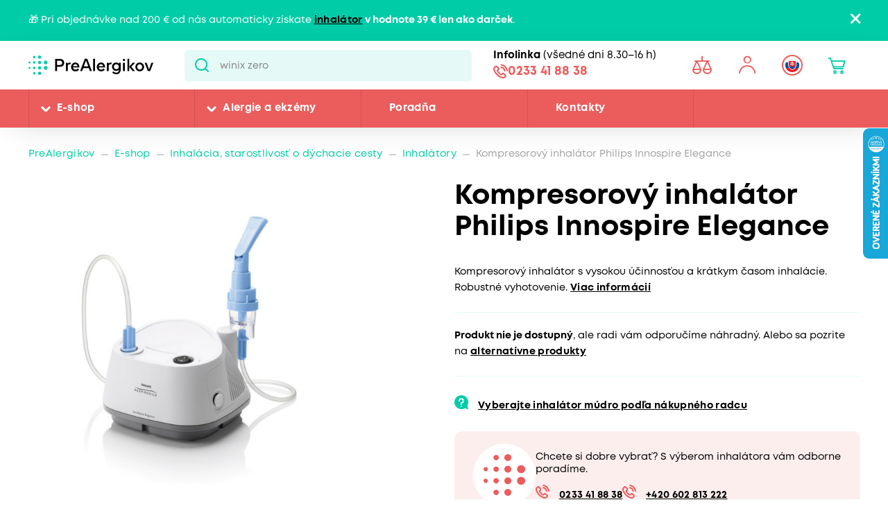

--- FILE ---
content_type: text/html; charset=utf-8
request_url: https://www.prealergikov.sk/eshop/kompresorovy-inhalator-philips-inspiro-elegance
body_size: 34191
content:


<!DOCTYPE html>
<html lang="sk">
<head>
    <meta charset="utf-8" />
    <meta name="viewport" content="width=device-width, initial-scale=1.0">
    <meta name="robots" content="index, follow" />
    
    
    
    <meta name="theme-color" content="#fff" />

    

    <meta content="Kompresorový inhalátor s&amp;nbsp;vysokou účinnosťou a krátkym časom inhalácie. Robustné vyhotovenie.Inhalátor Elegance značky Philips Respironics vytvára optimálny aerosól, ktorý obsahuje až 78&amp;nbsp;%..." name="description" />
<meta content="Kompresorový inhalátor Philips Respironics InnoSpire Elegance" property="og:title" />
<meta content="Kompresorový inhalátor s&amp;nbsp;vysokou účinnosťou a krátkym časom inhalácie. Robustné vyhotovenie.Inhalátor Elegance značky Philips Respironics vytvára optimálny aerosól, ktorý obsahuje až 78&amp;nbsp;%..." property="og:description" />
<meta content="https://www.prealergikov.sk/getmedia/f5da8a97-8cf8-4047-9f8a-f9a2a649dfc2/Phillips_Elegance_web.JPG.aspx" property="og:image" />
<meta content="CZK" property="product:price:currency" />
<meta content="89" property="product:price:amount" />
    
    <meta property="lb:id" content="SKU_12510">

    
    

    <title>Kompresorov&#253; inhal&#225;tor Philips Innospire Elegance | Pre Alergikov</title>

    <script>
        var webp = new Image(); webp.onerror = function () { document.getElementsByTagName('html')[0].classList.add('no-webp'); }; webp.onload = function () { document.getElementsByTagName('html')[0].classList.add('webp'); }; webp.src = '[data-uri]';
    </script>

    <!-- Google Tag Manager -->
<script>(function(w,d,s,l,i){w[l]=w[l]||[];w[l].push({'gtm.start':
new Date().getTime(),event:'gtm.js'});var f=d.getElementsByTagName(s)[0],
j=d.createElement(s),dl=l!='dataLayer'?'&l='+l:'';j.async=true;j.src=
'https://www.googletagmanager.com/gtm.js?id='+i+dl;f.parentNode.insertBefore(j,f);
})(window,document,'script','dataLayer','GTM-MCL599J');</script>
<!-- End Google Tag Manager -->

<meta name="google-site-verification" content="cp_tT55nqr_FOoU2kFpO_hcQgjBpwqSXTu5HsAUG3HQ" />


    <link href="/CMTrade/media/system/css/main?v=iIPJCZPq35sXrH-EjlyZlGRcFlW3k8QVeX78wwNvBlU1" rel="stylesheet"/>



</head>
<body class="SKSK Chrome" data-locale="sk-SK">

    <!-- Google Tag Manager (noscript) -->
<noscript><iframe src="https://www.googletagmanager.com/ns.html?id=GTM-MCL599J"
height="0" width="0" style="display:none;visibility:hidden"></iframe></noscript>
<!-- End Google Tag Manager (noscript) -->
    <script type="application/ld+json">{
  "@context": "http://schema.org",
  "@type": "Product",
  "name": "Kompresorový inhalátor Philips Respironics InnoSpire Elegance",
  "image": "/getmedia/f5da8a97-8cf8-4047-9f8a-f9a2a649dfc2/Phillips_Elegance_web.JPG.aspx",
  "description": "Kompresorový inhalátor s vysokou účinností a krátkou dobou inhalace. Rubustní provedení.Inhalátor Elegance značky Philips Respironics vytváří optimální aerosol, který obsahuje až 78 % částic v požadované velikosti 1-5 mikronů (v závislosti na typu použitého léčiva). Tato velikost je ověřena klinickými studiemi jako optimální velikost pro účinnou léčbu.Unikátní je i tvar nádobky nebulizátoru. Její speciálně zaoblené dno významně snižuje zbytkový objem léčiva.Přednosti: Využívá prokazatelně účinné SideStream nebulizační technologie Krátká doba inhalace 6 – 8 minut. Určen pro náročný provoz, proto umožňuje využití ve zdravotnických zařízeních i domaRobustní provedení – výkon a styl v jednom - navržen pro časté použití. Model Elegance, další z řady InnoSpire kompresorových nebulizačních systémů, poskytuje pacientům rychlou, účinnou a spolehlivou inhalační léčbu.Ověřená nebulizační technologie – model Elegance je kombinován s nebulizačním systémem SideStream k opakovanému použití (světle modrá nádobka). Byla prokázána schopnost nebulizační nádobky SideStream dodávat stále vysokou kvalitu aerosolu. Můžete si být jisti, že pacient bude inhalovat vysoce kvalitní aerosol po celou 12timěsíční dobu životnosti nebulizační nádobky.Spolehlivé podávání aerosolové léčby, kterému můžete důvěřovat.Model Elegance je kombinován s vysoce účinnou nebulizační nádobkou SideStream. SideStream je konstruována tak, že pomocí efektu venturiho trubice nasává více vzduchu a tím následně dosahuje: rychlejší aplikace léčiva a zkrácení doby inhalace. Další jedinečností je kosočtverečná stavba trysky minimalizující její opotřebení častým používáním a napomáhá stálé tvorbě vysoce kvalitního aerosolu.Příslušenství dodávané s produktem:kompresornebulizační nádobkahadičkanáústek (vhodný i pro opakované použití)inhalační maska pro dospěléinhalační maska pro dětipouzdro4 náhradní filtry.Výjimka z možnosti odstoupit od smlouvy – příslušenstvíRozbalením příslušenství inhalátoru, které je v kontaktu s dýchacími cestami uživatele (masky, náustky, hadice apod.), z jeho původního obalu zaniká právo na odstoupení od smlouvy, a to z hygienických důvodů. Nelze jej vrátit ani vyměnit. Právo na odstoupení od smlouvy u samotného inhalátoru vám samozřejmě zůstává. ",
  "sku": "12510",
  "offers": {
    "@context": "http://schema.org",
    "@type": "Offer",
    "url": "https://www.prealergikov.sk/eshop/kompresorovy-inhalator-philips-inspiro-elegance",
    "validFrom": "0001-01-01T00:00:00",
    "price": 89.0000,
    "availability": "https://schema.org/OutOfStock",
    "priceCurrency": "CZK"
  }
}</script>
<script type="application/ld+json">{
  "@context": "http://schema.org",
  "@type": "BreadcrumbList",
  "itemListElement": [
    {
      "@type": "ListItem",
      "position": 1,
      "item": {
        "@id": "https://www.prealergikov.sk/eshop/inhalatory",
        "name": "Inhalátory",
        "image": ""
      }
    }
  ]
}</script>
<script type="application/ld+json">{
  "@context": "http://schema.org",
  "@type": "Organization",
  "name": "ProAlergiky",
  "url": "www.proalergiky.cz",
  "logo": {
    "@context": "http://schema.org",
    "@type": "ImageObject",
    "url": "/CMTrade/media/system/img/logo.svg"
  },
  "email": "info@proalergiky.cz",
  "faxNumber": "",
  "telephone": "541 212 450",
  "sameAs": []
}</script>
    
    

    
        <div class="header-alert hidden" data-alert data-alert-name="Inhal&#225;tor k objedn&#225;vce zdarma">
            <div class="pux-container">
                <div class="alert-container">
                    <span class="alert-content">🎁 Pri objednávke nad 200 &euro; od nás automaticky získate <strong><a href="https://www.prealergikov.sk/eshop/kompresorovy-inhalator-norditalia-hi-neb">inhalátor</a> v hodnote 39 &euro; len ako darček</strong>.</span>
                    <span class="close"></span>
                </div>
            </div>
        </div>



<header>
    

    <div class="pux-container">
        <div class="header-mobile">
            <div class="header-hamburger" data-hamburger>
                <span class="open-menu"></span>
            </div>
            <div class="header-logo">
    <a href="/">
        <img src="/CMTrade/media/system/img/logo-sk.svg" alt="PreAlergikov" />
        <span>PreAlergikov</span>
    </a>
</div>
            <div class="header-controls-item header-cart" data-cart-preview-mobile-move-dist>
                
            </div>
        </div>
    </div>
    <div class="header">
        <div class="header-top">
            <div class="pux-container">
                <div class="header-top-inner">
                    <div class="header-logo">
    <a href="/">
        <img src="/CMTrade/media/system/img/logo-sk.svg" alt="PreAlergikov" />
        <span>PreAlergikov</span>
    </a>
</div>
                    <div class="header-search">
                        <form action="/vyhladavanie" data-search
                              data-search-url="/search/whisperer"
                              data-search-loading="immediate">
                            <div class="header-search-inner">
                                <input type="search" id="headerSearch" class="lbx-searchbox" name="searchtext"
                                       placeholder="Hľadať v produktoch a čl&#225;nkoch ..." data-search-input
                                       autocomplete="off">
                                <button type="submit" class="small-search-submit"
                                        data-search-submit>
                                    Pux.Search.Btn
                                    </button>
                                </div>
                                <div class="small-search-results">
                                    <span class="search-whisperrer-close" data-close-whisperrer></span>
                                    <div data-search-results></div>
                                </div>
                            </form>
                        </div>
                        <div class="header-infoline">
    <div class="infoline-box">
        <div class="infoline-box-item"><strong>Infolinka</strong> (všedn&#233; dni 8.30–16 h)</div>
        <a href="tel:0233 41 88 38" class="infoline-box-item">0233 41 88 38</a>
    </div>
</div>
                        <div class="header-controls" data-cart-preview-mobile-move-src-revert>
                            
                            <!--[S:comparebutton]--><div class="header-controls-item header-comparator">
    <a class="header-comparator-link" href="/porovnavac-produktov">
        <span class="header-comparator-count hidden" data-product-comparer-count="0"></span>

    </a>
    <!--<div class="header-window header-window-compare loading" id="compare-window" data-compare-preview-url="@Url.Action(" ListProducts", "Compare" )">
        <div class="header-window-close"></div>
        <div class="header-window-inner">
        </div>
    </div>-->
</div><!--[S]-->
                            <div class="header-controls-item header-login" data-open-parent>
    <!--[S:headeruserbox]--><a class="header-login-link login-item" data-initials="" data-open="login-window"></a>
<!--[S]-->
        <div class="header-window" id="login-window">
            <div class="header-window-close"></div>
            <div class="header-window-inner">
                <div class="header-window-inner-block">
                    <form action="/account/login" data-ajax="true" data-ajax-complete="pux.ajax.handleComponentResult" data-ajax-mode="replace" data-ajax-update="#login-form-header" data-ajax-url="/account/login" id="login-form-header" method="post">    <div class="header-login-box white-input-style">
        <div class="header-login-box-top">
            <h5 class="mt-0">Prihl&#225;senie</h5>

            <div>
                <label class="required" for="Username">E-mailov&#225; adresa</label>
                <input data-val="true" data-val-maxlength="Pux.Login.Validation.MaxLength" data-val-maxlength-max="100" data-val-required="Vyplňte prosím prihlasovaciu e-mailovú adresu" id="Username" name="Username" type="text" value="" />
                <span class="field-validation-valid" data-valmsg-for="Username" data-valmsg-replace="true"></span>
            </div>
            <div>
                <label class="required" for="Password">Heslo</label>
                <input data-val="true" data-val-maxlength="Pux.Login.Validation.MaxLength" data-val-maxlength-max="100" data-val-required="Vyplňte prosím svoje heslo" id="Password" name="Password" type="password" />
                <span class="field-validation-valid" data-valmsg-for="Password" data-valmsg-replace="true"></span>
            </div>
            
                <div class="header-login-form-option mt-20 mb-20">
                    <a href="/account/requestpasswordreset">Zabudli ste heslo?</a>
                </div>
            <div class="request-password-reset-hidden header-request-password-reset-hidden">
                <a class="btn btn-primary btn-reset">Odoslať požiadavku</a>
            </div>
            <div class="header-login-form-option mt-20">
                <button type="submit" class="btn btn-default full-width btn-ajax">Prihl&#225;siť sa</button>
            </div>
        </div>
        <div class="header-login-box-bottom">
                <h5 class="mt-0">Nem&#225;te u n&#225;s &#250;čet?</h5>
                <div class="header-login-form-option">
                    <a class="btn btn-primary full-width" href="/moj-ucet/registracia">Zaregistrovať sa</a>
                </div>
        </div>
    </div>
<input name="__RequestVerificationToken" type="hidden" value="A6kO30Zu-ZrPn86cuC8kPmwXu__q3lXrC2ITqLil7Ts9_dvgzVCLW7LJciJFvjmsemPiDDEUUPmaBdrCwpe8FPR5Y6GV9Y2JyGcMaJXzMAk1" />    <input type="hidden" name="source" value="header" />
</form>
                </div>
            </div>
        </div>
        <div class="header-window" id="user-window" data-preview-url="/user/account/header-navigation">
            <div class="header-window-close"></div>
            <div class="header-window-inner" id="user-window-inner"></div>
        </div>
</div>


                                <div class="header-controls-item header-language" data-open-parent>
        <a data-open="language-window" class="header-language-link"><span class="lang-item lang-sk"></span></a>
        <div class="language-selector">
            <div class="header-window" id="language-window">
                <div class="header-window-close"></div>
                <div class="header-window-inner">
                    <h4 class="mt-0 mb-10">Zmeniť krajinu</h4>
                    <div class="language-selector-items">
                            <a href="https://www.prealergikov.sk/" class="language-selector-item active">
                                <div class="lang-item lang-sk"></div> Slovensko
                            </a>
                            <a href="https://www.proalergiky.cz/" class="language-selector-item">
                                <div class="lang-item lang-cz"></div> Česko
                            </a>
                    </div>
                </div>
            </div>
        </div>
    </div>

                            <!--[S:shoppingcartbox]--><div class="header-controls-item header-cart " data-open-parent data-cart-preview-mobile-move-src id="cart-window-outer" data-cart-preview-url="/cart/preview" data-empty-text="CMTrade.Header.Cart.InitValue" >
    <a href="/cart/items" class="header-cart-link" data-open="cart-window" data-action="open-cart">
        <span class="header-cart-count" data-cart-count-helper="src" data-cart-preview-selector="items-count"></span>
        <!--<span class="header-cart-price" data-cart-preview-selector="total-price">CMTrade.Header.Cart.InitValue</span>-->
    </a>
    <div class="header-window" id="cart-window">
        <div class="header-window-close"></div>
        <div class="header-window-inner" data-cart-preview-selector="cart-content"></div>
    </div>
</div><!--[S]-->
                        </div>
                    </div>
                </div>
            </div>
            <div class="header-panel">
                <div class="pux-container">
                    <nav class="header-menu">
                        



        <ul>
                <li class="">
                    <div class="header-item-helper">
                                <a href="/eshop" class="mobile-hidden">E-shop</a>
                                <button type="button" class="menu-button-openner desktop-hidden">E-shop</button>
                                <span class="menu-openner"></span>
                    </div>
        <div class="megamenu">
            <div class="megamenu-content">
                <div class="megamenu-subcategories">
                    <ul>
                            <li class="promotion">
                                <div class="header-item-helper">
                                        <a href="/eshop/akciova-ponuka" class="cmtrade-icon-promotion">Akciov&#225; ponuka</a>
                                                                    </div>
                            </li>
                            <li class="sale">
                                <div class="header-item-helper">
                                        <a href="/dopredaj" class="cmtrade-icon-sale">Dopredaj</a>
                                                                    </div>
                            </li>
                            <li class="gifts">
                                <div class="header-item-helper">
                                        <a href="/eshop/tipy-na-darceky" class="cmtrade-icon-gifts">Tipy na darčeky</a>
                                                                    </div>
                            </li>
                            <li class="air-purifying">
                                <div class="header-item-helper">
                                        <a href="/eshop/cisticky-vzduchu" class="cmtrade-icon-air-purifying">Čističky vzduchu</a>
                                                                    </div>
                            </li>
                            <li class="dehumidifier-air">
                                <div class="header-item-helper">
                                        <a href="/eshop/odvlhcovace-vzduchu" class="cmtrade-icon-dehumidifier-air">Odvlhčovače vzduchu</a>
                                                                    </div>
                            </li>
                            <li class="humidifier-air">
                                <div class="header-item-helper">
                                        <a href="/eshop/zvlhcovace-vzduchu" class="cmtrade-icon-humidifier-air">Zvlhčovače vzduchu</a>
                                                                    </div>
                            </li>
                            <li class="air-buckles">
                                <div class="header-item-helper">
                                        <a href="/eshop/pracky-vzduchu" class="cmtrade-icon-air-buckles">Pr&#225;čky vzduchu</a>
                                                                    </div>
                            </li>
                            <li class="aroma-diffusers">
                                <div class="header-item-helper">
                                        <a href="/eshop/aromadifuzery" class="cmtrade-icon-aroma-diffusers">Ar&#243;madifuz&#233;ry</a>
                                                                    </div>
                            </li>
                            <li class="duvets">
                                <div class="header-item-helper">
                                        <a href="/eshop/periny-a-obliecky-pre-alergikov" class="cmtrade-icon-duvets">L&#244;žkoviny</a>
                                                                    </div>
                            </li>
                            <li class="inhalation">
                                <div class="header-item-helper">
                                        <a href="/eshop/inhalatory-dychacie-pomocky" class="cmtrade-icon-inhalation">Inhal&#225;cia, starostlivosť o d&#253;chacie cesty</a>
                                                                    </div>
                            </li>
                            <li class="clothing">
                                <div class="header-item-helper">
                                        <a href="/eshop/odevy-pre-ekzematikov" class="cmtrade-icon-clothing">Oblečenie pre atopikov</a>
                                                                    </div>
                            </li>
                            <li class="vacuum-cleaners">
                                <div class="header-item-helper">
                                        <a href="/eshop/vysavace" class="cmtrade-icon-vacuum-cleaners">Vys&#225;vače</a>
                                                                    </div>
                            </li>
                            <li class="steam-cleaners">
                                <div class="header-item-helper">
                                        <a href="/eshop/parne-cistice" class="cmtrade-icon-steam-cleaners">Parn&#233; čističe</a>
                                                                    </div>
                            </li>
                            <li class="hygrometers">
                                <div class="header-item-helper">
                                        <a href="/eshop/vlhkomery-meteostanice" class="cmtrade-icon-hygrometers">Vlhkomery a meteostanice</a>
                                                                    </div>
                            </li>
                            <li class="cleaning">
                                <div class="header-item-helper">
                                        <a href="/eshop/upratovanie-a-pranie" class="cmtrade-icon-cleaning">Upratovanie, pranie, čistenie</a>
                                                                    </div>
                            </li>
                            <li class="cosmetics">
                                <div class="header-item-helper">
                                        <a href="/eshop/kozmetika-opalovanie" class="cmtrade-icon-cosmetics">Starostlivosť o pokožku, hygiena</a>
                                                                    </div>
                            </li>
                            <li class="supplements">
                                <div class="header-item-helper">
                                        <a href="/eshop/doplnky-stravy" class="cmtrade-icon-supplements">Doplnky stravy</a>
                                                                    </div>
                            </li>
                            <li class="food-questions">
                                <div class="header-item-helper">
                                        <a href="/eshop/dozy-na-potraviny" class="cmtrade-icon-food-questions">D&#243;zy na potraviny</a>
                                                                    </div>
                            </li>
                            <li class="water-filtration">
                                <div class="header-item-helper">
                                        <a href="/eshop/filtracia-vody" class="cmtrade-icon-water-filtration">Filtr&#225;cia vody</a>
                                                                    </div>
                            </li>
                            <li class="allergy-tests">
                                <div class="header-item-helper">
                                        <a href="/eshop/testy-na-alergie" class="cmtrade-icon-allergy-tests">Testy na alergie</a>
                                                                    </div>
                            </li>
                            <li class="windows-site">
                                <div class="header-item-helper">
                                        <a href="/eshop/okenne-siete-proti-pelu-hmyzu" class="cmtrade-icon-windows-site">Siete do okien a dver&#237;</a>
                                                                    </div>
                            </li>
                            <li class="window-seals">
                                <div class="header-item-helper">
                                        <a href="/eshop/tesnenie-do-okien-a-dveri" class="cmtrade-icon-window-seals">Tesnenie do okien a dver&#237;</a>
                                                                    </div>
                            </li>
                            <li class="diagnostics">
                                <div class="header-item-helper">
                                        <a href="/eshop/diagnosticke-pristroje" class="cmtrade-icon-diagnostics">Diagnostick&#233; pr&#237;stroje</a>
                                                                    </div>
                            </li>
                            <li class="mobile-air-conditioning">
                                <div class="header-item-helper">
                                        <a href="/eshop/mobilne-klimatizacie" class="cmtrade-icon-mobile-air-conditioning">Mobiln&#233; klimatiz&#225;cie</a>
                                                                    </div>
                            </li>
                            <li class="fans">
                                <div class="header-item-helper">
                                        <a href="/eshop/ventilatory" class="cmtrade-icon-fans">Ventil&#225;tory</a>
                                                                    </div>
                            </li>
                            <li class="heating-products">
                                <div class="header-item-helper">
                                        <a href="/eshop/vyhrievane-bandaze-a-deky/nahrievacie-bandaze" class="cmtrade-icon-heating-products">Vyhrievan&#233; band&#225;že a deky</a>
                                                                    </div>
                            </li>
                            <li class="sleep">
                                <div class="header-item-helper">
                                        <a href="/eshop/podpora-usinani-a-vstavani" class="cmtrade-icon-sleep">Podpora zasp&#225;vania a vst&#225;vania</a>
                                                                    </div>
                            </li>
                            <li class="body">
                                <div class="header-item-helper">
                                        <a href="/eshop/pece-o-telo" class="cmtrade-icon-body">Starostlivosť o telo</a>
                                                                    </div>
                            </li>
                    </ul>
                </div>
                <div class="megamenu-scroller">
                    <button type="button" class="icon-drop js-scroll-content"></button>
                </div>
                    <div class="megamenu-buttons">
                        <a href="/alergie" class="btn btn-primary">Vybrať podľa alergie</a>
                        <a href="/eshop/znacky" class="btn btn-primary">Vybrať podľa značky</a>
                    </div>
            </div>
            <div class="megamenu-image">
        <a href="/banner/T800-filtr"   class="megamenu-image-banner">
            <img class="megamenu-banner-image" data-lazy-type="img" data-img="/CMTrade/media/static-media/e3b9ca5a-a344-40f3-8a4e-541ae2d4d84f@w1200.jpg" data-webp="/CMTrade/media/static-media/e3b9ca5a-a344-40f3-8a4e-541ae2d4d84f@w1200.webp" alt="T800 + filtr" />
        </a>
            </div>
        </div>
                </li>
                <li class="">
                    <div class="header-item-helper">
                                <a href="/alergie" class="mobile-hidden">Alergie a ekz&#233;my</a>
                                <button type="button" class="menu-button-openner desktop-hidden">Alergie a ekz&#233;my</button>
                                <span class="menu-openner"></span>
                    </div>
        <div class="megamenu">
            <div class="megamenu-content">
                <div class="megamenu-subcategories">
                    <ul>
                            <li class="pollen">
                                <div class="header-item-helper">
                                        <a href="/pelova-alergia" class="cmtrade-icon-pollen">Alergia na peľ</a>
                                                                    </div>
                            </li>
                            <li class="mites">
                                <div class="header-item-helper">
                                        <a href="/alergia-na-roztoce" class="cmtrade-icon-mites">Alergia na roztoče</a>
                                                                    </div>
                            </li>
                            <li class="animals">
                                <div class="header-item-helper">
                                        <a href="/alergia-na-zvierata" class="cmtrade-icon-animals">Alergia na psy, mačky a in&#233; zvierat&#225;</a>
                                                                    </div>
                            </li>
                            <li class="dermatitis">
                                <div class="header-item-helper">
                                        <a href="/atopicky-ekzem" class="cmtrade-icon-dermatitis">Atopick&#253; ekz&#233;m</a>
                                                                    </div>
                            </li>
                            <li class="mold">
                                <div class="header-item-helper">
                                        <a href="/alergia-na-plesne" class="cmtrade-icon-mold">Alergia na plesne</a>
                                                                    </div>
                            </li>
                            <li class="insects">
                                <div class="header-item-helper">
                                        <a href="/alergia-na-hmyz" class="cmtrade-icon-insects">Alergia na včely, osy a in&#253; hmyz</a>
                                                                    </div>
                            </li>
                            <li class="asthma">
                                <div class="header-item-helper">
                                        <a href="/astma" class="cmtrade-icon-asthma">Astma</a>
                                                                    </div>
                            </li>
                            <li class="contact">
                                <div class="header-item-helper">
                                        <a href="/kontaktna-alergia" class="cmtrade-icon-contact">Kontaktn&#225; alergia</a>
                                                                    </div>
                            </li>
                            <li class="medicine">
                                <div class="header-item-helper">
                                        <a href="/alergia-na-lieky" class="cmtrade-icon-medicine">Alergia na lieky</a>
                                                                    </div>
                            </li>
                            <li class="latex">
                                <div class="header-item-helper">
                                        <a href="/alergia-na-latex" class="cmtrade-icon-latex">Alergia na latex</a>
                                                                    </div>
                            </li>
                            <li class="sun">
                                <div class="header-item-helper">
                                        <a href="/slnecna-alergia" class="cmtrade-icon-sun">Alergia na slnko</a>
                                                                    </div>
                            </li>
                            <li class="cold">
                                <div class="header-item-helper">
                                        <a href="/alergia-na-chlad" class="cmtrade-icon-cold">Alergia na chlad</a>
                                                                    </div>
                            </li>
                            <li class="food">
                                <div class="header-item-helper">
                                        <a href="/potravinova-alergia" class="cmtrade-icon-food">Alergia na potraviny</a>
                                                                            <span class="menu-openner"></span>
                                </div>
        <ul>
                <li class="">
                    <div class="header-item-helper">
                                <a href="/alergie/alergia-na-mlieko">Alergia na mlieko</a>
                    </div>
                </li>
                <li class="">
                    <div class="header-item-helper">
                                <a href="/alergie/intolerancia-laktozy">Intolerancia lakt&#243;zy</a>
                    </div>
                </li>
                <li class="">
                    <div class="header-item-helper">
                                <a href="/alergie/alergia-na-vajcia">Alergia na vajcia</a>
                    </div>
                </li>
                <li class="">
                    <div class="header-item-helper">
                                <a href="/alergie/histaminova-intolerancia">Histam&#237;nov&#225; intolerancia</a>
                    </div>
                </li>
                <li class="">
                    <div class="header-item-helper">
                                <a href="/alergie/celiakia">Celiakia</a>
                    </div>
                </li>
                <li class="">
                    <div class="header-item-helper">
                                <a href="/alergie/alergia-na-lepok-muku">Alergia na lepok (m&#250;ku)</a>
                    </div>
                </li>
                <li class="">
                    <div class="header-item-helper">
                                <a href="/alergie/alergia-na-orechy-a-dalsie-skrupinove-plody">Alergia na orechy a ďalšie škrupinov&#233; plody</a>
                    </div>
                </li>
                <li class="">
                    <div class="header-item-helper">
                                <a href="/alergie/alergia-na-arasidy">Alergia na arašidy</a>
                    </div>
                </li>
                <li class="">
                    <div class="header-item-helper">
                                <a href="/alergie/alergia-na-soju">Alergia na s&#243;ju</a>
                    </div>
                </li>
                <li class="">
                    <div class="header-item-helper">
                                <a href="/alergie/alergia-na-huby">Alergia na huby</a>
                    </div>
                </li>
                <li class="">
                    <div class="header-item-helper">
                                <a href="/alergie/alergia-na-korovce">Alergia na k&#244;rovce</a>
                    </div>
                </li>
                <li class="">
                    <div class="header-item-helper">
                                <a href="/alergie/alergia-na-makkyse">Alergia na m&#228;kk&#253;še</a>
                    </div>
                </li>
                <li class="">
                    <div class="header-item-helper">
                                <a href="/alergie/alergia-na-sezam">Alergia na sezam</a>
                    </div>
                </li>
                <li class="">
                    <div class="header-item-helper">
                                <a href="/alergie/alergia-na-horcicu">Alergia na horčicu</a>
                    </div>
                </li>
                <li class="">
                    <div class="header-item-helper">
                                <a href="/alergie/alergia-na-zeler">Alergia na zeler</a>
                    </div>
                </li>
                <li class="">
                    <div class="header-item-helper">
                                <a href="/alergie/alergia-na-lupinu-vlci-bob">Alergia na lupinu</a>
                    </div>
                </li>
                <li class="">
                    <div class="header-item-helper">
                                <a href="/alergie/alergia-na-drozdie">Alergia na droždie</a>
                    </div>
                </li>
                <li class="">
                    <div class="header-item-helper">
                                <a href="/alergie/alergia-na-maso">Alergia na m&#228;so</a>
                    </div>
                </li>
                <li class="">
                    <div class="header-item-helper">
                                <a href="/alergie/alergia-na-ryby">Alergia na ryby</a>
                    </div>
                </li>
        </ul>
                            </li>
                    </ul>
                </div>
                <div class="megamenu-scroller">
                    <button type="button" class="icon-drop js-scroll-content"></button>
                </div>
            </div>
            <div class="megamenu-image">
        <a href="/banner/ProtecSom"   class="megamenu-image-banner">
            <img class="megamenu-banner-image" data-lazy-type="img" data-img="/CMTrade/media/static-media/c850a8e5-56ab-4b1e-a280-24348c67f24a@w1200.jpg" data-webp="/CMTrade/media/static-media/c850a8e5-56ab-4b1e-a280-24348c67f24a@w1200.webp" alt="ProtecSom" />
        </a>
            </div>
        </div>
                </li>
                <li class="">
                    <div class="header-item-helper">
                                <a href="/poradna">Poradňa</a>
                    </div>
                </li>
                <li class="">
                    <div class="header-item-helper">
                                <a href="/kontakty">Kontakty</a>
                    </div>
                </li>
        </ul>



                    </nav>
                    <div class="header-infoline">
    <div class="infoline-box">
        <div class="infoline-box-item"><strong>Infolinka</strong> (všedn&#233; dni 8.30–16 h)</div>
        <a href="tel:0233 41 88 38" class="infoline-box-item">0233 41 88 38</a>
    </div>
</div>
                </div>
            </div>
        </div>

        
    </header>


<div class="header-spacing"></div>







    <!-- Main Content -->
    <main id="lbx-wrapper">
        

<script type="text/javascript">dataLayer = window.dataLayer || [];dataLayer.push({ ecommerce: null });dataLayer.push({"event":"view_item","ecommerce":{"currency":"EUR","value":89.0000,"tax":0.0,"shipping":0.0,"items":[{"value_without_tax":79.4600,"discount":0.0,"item_description":"Kompresorový inhalátor s vysokou účinnosťou a krátkym časom inhalácie. Robustné vyhotovenie.","item_id":"12510","item_name":"PHILIPS inhalátor Respironics InnoSpire Elegance","item_category":"E-shop","item_category2":"Inhalácia, starostlivosť o dýchacie cesty","item_category3":"Inhalátory","item_url":"https://www.prealergikov.sk/eshop/kompresorovy-inhalator-philips-inspiro-elegance","item_image_url":"https://www.prealergikov.sk/CMTrade/media/static-media/f5da8a97-8cf8-4047-9f8a-f9a2a649dfc2@w800.JPG","price":89.0000,"quantity":1}]}});</script>


    <div class="breadcrumbs">
        <div class="pux-container">
            <div class="breadcrumbs-inner">
                    <div class="breadcrumbs-item">
                        <a href="/">PreAlergikov</a>
                    </div>
                    <span class="breadcrumbs-separator icon-drop2"></span>
                    <div class="breadcrumbs-item">
                        <a href="/eshop">E-shop</a>
                    </div>
                    <span class="breadcrumbs-separator icon-drop2"></span>
                    <div class="breadcrumbs-item">
                        <a href="/eshop/inhalatory-dychacie-pomocky">Inhalácia, starostlivosť o dýchacie cesty</a>
                    </div>
                    <span class="breadcrumbs-separator icon-drop2"></span>
                    <div class="breadcrumbs-item">
                        <a href="/eshop/inhalatory">Inhalátory</a>
                    </div>
                    <span class="breadcrumbs-separator icon-drop2"></span>
                <div class="breadcrumbs-item breadcrumbs-item-last">
                    <span>Kompresorový inhalátor Philips Innospire Elegance</span>
                </div>
            </div>
        </div>
    </div>

<input type="number" value="2454" style="display:none" class="hidden-product-id" />

<div class="pux-container">
    <div class="product-detail" data-async-container>
        <div class="product-detail-top">
            <div class="product-detail-top-title">
                    <h1 class="mt-0">Kompresorov&#253; inhal&#225;tor Philips Innospire Elegance</h1>
            </div>
            <div class="product-detail-top-gallery">
                <div class="product-detail-gallery">
                    

    <div class="product-gallery" id="product-gallery" data-product-gallery-init>
        
        <div class="product-gallery-inner">
                <div class="product-gallery-item">
                    <a href="/CMTrade/media/content/products/1007/img/Phillips_Elegance_web.JPG" class="product-gallery-item-inner" data-fancybox="product-gallery" data-caption=" Kompresorov&#253; inhal&#225;tor Philips Respironics InnoSpire Elegance">
                        <picture>
                            <source media="(min-width:700px)" srcset="/CMTrade/media/static-media/f5da8a97-8cf8-4047-9f8a-f9a2a649dfc2@w1000.webp" type="image/webp">
                            <source media="(min-width:700px)" srcset="/CMTrade/media/static-media/f5da8a97-8cf8-4047-9f8a-f9a2a649dfc2@w1000.JPG" type="image/png">
                            <source media="(min-width:575px)" srcset="/CMTrade/media/static-media/f5da8a97-8cf8-4047-9f8a-f9a2a649dfc2@w800.webp" type="image/webp">
                            <source media="(min-width:575px)" srcset="/CMTrade/media/static-media/f5da8a97-8cf8-4047-9f8a-f9a2a649dfc2@w800.JPG" type="image/png">
                            <source media="(min-width:574px)" srcset="/CMTrade/media/static-media/f5da8a97-8cf8-4047-9f8a-f9a2a649dfc2@w600.webp" type="image/webp">
                            <source media="(min-width:574px)" srcset="/CMTrade/media/static-media/f5da8a97-8cf8-4047-9f8a-f9a2a649dfc2@w600.JPG" type="image/png">
                            <source media="(min-width:320px)" srcset="/CMTrade/media/static-media/f5da8a97-8cf8-4047-9f8a-f9a2a649dfc2@w400.webp" type="image/webp">
                            <source media="(min-width:320px)" srcset="/CMTrade/media/static-media/f5da8a97-8cf8-4047-9f8a-f9a2a649dfc2@w400.JPG" type="image/png">
                            <img loading="eager" fetchpriority="high" src="/CMTrade/media/static-media/f5da8a97-8cf8-4047-9f8a-f9a2a649dfc2@w1000.JPG" alt=" Kompresorov&#253; inhal&#225;tor Philips Respironics InnoSpire Elegance" type="image/png">
                        </picture>
                    </a>
                </div>
        </div>
        
        
    </div>

    <div class="product-gallery-list only-first-row">
            <div class="product-gallery-list-item" data-id="0">
                
                <picture>
                    <source media="(min-width:700px)" srcset="/CMTrade/media/static-media/f5da8a97-8cf8-4047-9f8a-f9a2a649dfc2@w1000.webp" type="image/webp">
                    <source media="(min-width:700px)" srcset="/CMTrade/media/static-media/f5da8a97-8cf8-4047-9f8a-f9a2a649dfc2@w1000.JPG" type="image/png">
                    <source media="(min-width:575px)" srcset="/CMTrade/media/static-media/f5da8a97-8cf8-4047-9f8a-f9a2a649dfc2@w800.webp" type="image/webp">
                    <source media="(min-width:575px)" srcset="/CMTrade/media/static-media/f5da8a97-8cf8-4047-9f8a-f9a2a649dfc2@w800.JPG" type="image/png">
                    <source media="(min-width:574px)" srcset="/CMTrade/media/static-media/f5da8a97-8cf8-4047-9f8a-f9a2a649dfc2@w600.webp" type="image/webp">
                    <source media="(min-width:574px)" srcset="/CMTrade/media/static-media/f5da8a97-8cf8-4047-9f8a-f9a2a649dfc2@w600.JPG" type="image/png">
                    <source media="(min-width:320px)" srcset="/CMTrade/media/static-media/f5da8a97-8cf8-4047-9f8a-f9a2a649dfc2@w400.webp" type="image/webp">
                    <source media="(min-width:320px)" srcset="/CMTrade/media/static-media/f5da8a97-8cf8-4047-9f8a-f9a2a649dfc2@w400.JPG" type="image/png">
                    <img loading="eager" fetchpriority="high" src="/CMTrade/media/static-media/f5da8a97-8cf8-4047-9f8a-f9a2a649dfc2@w1000.JPG" alt=" Kompresorov&#253; inhal&#225;tor Philips Respironics InnoSpire Elegance" type="image/png">
                </picture>
            </div>
        <div class="product-gallery-list-count"></div>
    </div>

                </div>
            </div>
            <div class="product-detail-top-content">
                <div class="product-detail-description">
                    <p>Kompresorový inhalátor s vysokou účinnosťou a krátkym časom inhalácie. Robustné vyhotovenie.</p>
                        <a href="#description">Viac inform&#225;ci&#237;</a>
                </div>

                

                <div class="product-detail-line"></div>

                                    <p><b>Produkt nie je dostupn&#253;</b>, ale radi v&#225;m odporuč&#237;me n&#225;hradn&#253;. Alebo sa pozrite na <a href="#alternative">alternat&#237;vne produkty</a></p>

                <div class="product-detail-line"></div>

                <div class="product-detail-needhelp">
                    <div class="product-detail-needhelp-box">
                            <div class="needhelp-person-note">
                                <a href="/eshop/inhalatory-dychacie-pomocky/inhalatory/ako-spravne-vybrat-inhalator">Vyberajte inhal&#225;tor m&#250;dro podľa n&#225;kupn&#233;ho radcu</a>
                            </div>
                        


    <div class="needhelp-person">
        <div class="needhelp-person-image">
            <img src="/CMTrade/media/system/img/zastupni-user.svg" alt="" />
        </div>
        <div class="needhelp-person-content">
            <div class="needhelp-person-title">
                Chcete si dobre vybrať? S v&#253;berom inhal&#225;tora v&#225;m odborne porad&#237;me.
            </div>
            <div class="needhelp-person-links">
                <a href="tel:0233418838" class="needhelp-person-phone">0233 41 88 38</a>
                <a href="tel:+420602813222" class="needhelp-person-phone">+420 602 813 222</a>
            </div>
        </div>
    </div>

                    </div>
                </div>
            </div>
        </div>
    </div>
</div>

        <div class="light-box mt-20 pt-30 pb-50" id="alternative">
            <div class="pux-container">
                <h3 class="block-title">Alternat&#237;vne dostupn&#233; produkty</h3>
                <div class="product-detail-alternative-products product-container" data-product-slider-init>
                        <div class="product-card-box">
                            






<div class="product-card" pux-animate-container>
    <div class="product-card-main">
        <div href="/eshop/inhalator-norditalia-mo-03" class="product-card-image has-variants">
            <div class="product-item-labels">
                        <div class="label label-item label-light-red">N&#225;š tip</div>

            </div>
            <a href="/eshop/inhalator-norditalia-mo-03">
                    <img data-lazy-type="img" data-img="/CMTrade/media/static-media/228c38a8-7d04-45d5-9c72-2feefed5cc86@w600.jpg" data-webp="/CMTrade/media/static-media/228c38a8-7d04-45d5-9c72-2feefed5cc86@w600.webp" alt="Inhal&#225;tor Norditalia MO-03" />
            </a>
                    </div>

        <a href="/eshop/inhalator-norditalia-mo-03" class="product-card-content" pux-animate-item>
            <div class="product-card-name h5">
                Inhal&#225;tor Norditalia MO-03
            </div>
                <div class="product-card-description">
Výkonný a univerzálny ultrazvukový inhalátor. Na použitie v...                                    </div>
        </a>
    </div>




        <div class="product-card-cart ">

                <div class="product-price">
        <div class="product-price-actual">99,00 €</div>
    </div>

            
    <div class="product-cart-form">
        <form action="/ajax/cart/items" method="post" class="add-to-cart smallest-cart" onsubmit="return pux.ecm.cart.addToCart(this)">
            <div class="product-detail-cart-quantity">
                <div class="units-changer" data-cart-quantity-selector="container">
                    <div class="units-changer-input-box">
                        <input type="number" name="quantity" data-cart-quantity-selector="input" value="1" />
                    </div>
                    <div class="units-changers">
                        <a class="units-changer-plus" data-cart-quantity-selector="plus"></a>
                        <a class="units-changer-minus" data-cart-quantity-selector="minus"></a>
                    </div>
                </div>
            </div>


            <div class="product-cart-button">
                <input type="hidden" name="skuId" value="13114">
                <input type="number" class="d-none" name="quantity" value="1">
                <button pux-animate-item type="submit" class="btn btn-default add-to-cart-btn" data-action="buy"><span>**Vložit do košíku</span></button>
                <input type="hidden" name="couponCode" class="couponCode" value="" />
            </div>
        </form>
    </div>

        </div>

    <div class="product-card-bottom">
        

<span class="stock-label color-green">>5 ks</span>

        <a role="button" pux-animate-item
           id=btnCompare-3058
           data-compare-text="Porovnať"
           data-remove-text="Odobrať z porovnania"
           class="link-comparator">
            Porovnať
        </a>
    </div>
</div>
                        </div>
                        <div class="product-card-box">
                            






<div class="product-card" pux-animate-container>
    <div class="product-card-main">
        <div href="/eshop/inhalator-nimo-hnk-nbl-fish" class="product-card-image has-variants">
            <div class="product-item-labels">
                        <div class="label label-item label-light-red">N&#225;š tip</div>

            </div>
            <a href="/eshop/inhalator-nimo-hnk-nbl-fish">
                    <img data-lazy-type="img" data-img="/CMTrade/media/static-media/a4f26b4d-6336-4919-9a62-fc98ed2102a4@w600.jpg" data-webp="/CMTrade/media/static-media/a4f26b4d-6336-4919-9a62-fc98ed2102a4@w600.webp" alt="Inhal&#225;tor Nimo HNK-NBL-FISH" />
            </a>
                    </div>

        <a href="/eshop/inhalator-nimo-hnk-nbl-fish" class="product-card-content" pux-animate-item>
            <div class="product-card-name h5">
                Inhal&#225;tor Nimo HNK-NBL-FISH
            </div>
                <div class="product-card-description">
Kompresorový inhalátor navrhnutý pre deti. Dizajn rybičky....                                    </div>
        </a>
    </div>




        <div class="product-card-cart ">

                <div class="product-price">
        <div class="product-price-actual">32,00 €</div>
    </div>

            
    <div class="product-cart-form">
        <form action="/ajax/cart/items" method="post" class="add-to-cart smallest-cart" onsubmit="return pux.ecm.cart.addToCart(this)">
            <div class="product-detail-cart-quantity">
                <div class="units-changer" data-cart-quantity-selector="container">
                    <div class="units-changer-input-box">
                        <input type="number" name="quantity" data-cart-quantity-selector="input" value="1" />
                    </div>
                    <div class="units-changers">
                        <a class="units-changer-plus" data-cart-quantity-selector="plus"></a>
                        <a class="units-changer-minus" data-cart-quantity-selector="minus"></a>
                    </div>
                </div>
            </div>


            <div class="product-cart-button">
                <input type="hidden" name="skuId" value="13500">
                <input type="number" class="d-none" name="quantity" value="1">
                <button pux-animate-item type="submit" class="btn btn-default add-to-cart-btn" data-action="buy"><span>**Vložit do košíku</span></button>
                <input type="hidden" name="couponCode" class="couponCode" value="" />
            </div>
        </form>
    </div>

        </div>

    <div class="product-card-bottom">
        

<span class="stock-label color-green">>5 ks</span>

        <a role="button" pux-animate-item
           id=btnCompare-3444
           data-compare-text="Porovnať"
           data-remove-text="Odobrať z porovnania"
           class="link-comparator">
            Porovnať
        </a>
    </div>
</div>
                        </div>
                        <div class="product-card-box">
                            






<div class="product-card" pux-animate-container>
    <div class="product-card-main">
        <div href="/eshop/prenosny-inhalator-intec-turbo-mesh-1" class="product-card-image has-variants">
            <div class="product-item-labels">
                        <div class="label label-item label-light-red">N&#225;š tip</div>

            </div>
            <a href="/eshop/prenosny-inhalator-intec-turbo-mesh-1">
                    <img data-lazy-type="img" data-img="/CMTrade/media/static-media/13821d17-10a6-4eb6-836f-e1808623bd2e@w600.jpg" data-webp="/CMTrade/media/static-media/13821d17-10a6-4eb6-836f-e1808623bd2e@w600.webp" alt="Prenosn&#253; inhal&#225;tor Intec Turbo Mesh" />
            </a>
                    </div>

        <a href="/eshop/prenosny-inhalator-intec-turbo-mesh-1" class="product-card-content" pux-animate-item>
            <div class="product-card-name h5">
                Prenosn&#253; inhal&#225;tor Intec Turbo Mesh
            </div>
                <div class="product-card-description">
Cestovný inhalátor s dobíjacím akumulátorom. 2 rýchlosti...                                    </div>
        </a>
    </div>




        <div class="product-card-cart ">

                <div class="product-price">
        <div class="product-price-actual">63,00 €</div>
    </div>

            
    <div class="product-cart-form">
        <form action="/ajax/cart/items" method="post" class="add-to-cart smallest-cart" onsubmit="return pux.ecm.cart.addToCart(this)">
            <div class="product-detail-cart-quantity">
                <div class="units-changer" data-cart-quantity-selector="container">
                    <div class="units-changer-input-box">
                        <input type="number" name="quantity" data-cart-quantity-selector="input" value="1" />
                    </div>
                    <div class="units-changers">
                        <a class="units-changer-plus" data-cart-quantity-selector="plus"></a>
                        <a class="units-changer-minus" data-cart-quantity-selector="minus"></a>
                    </div>
                </div>
            </div>


            <div class="product-cart-button">
                <input type="hidden" name="skuId" value="14182">
                <input type="number" class="d-none" name="quantity" value="1">
                <button pux-animate-item type="submit" class="btn btn-default add-to-cart-btn" data-action="buy"><span>**Vložit do košíku</span></button>
                <input type="hidden" name="couponCode" class="couponCode" value="" />
            </div>
        </form>
    </div>

        </div>

    <div class="product-card-bottom">
        

<span class="stock-label color-green">>5 ks</span>

        <a role="button" pux-animate-item
           id=btnCompare-4124
           data-compare-text="Porovnať"
           data-remove-text="Odobrať z porovnania"
           class="link-comparator">
            Porovnať
        </a>
    </div>
</div>
                        </div>
                        <div class="product-card-box">
                            






<div class="product-card" pux-animate-container>
    <div class="product-card-main">
        <div href="/eshop/kompresorovy-inhalator-rossmax-nk1000" class="product-card-image has-variants">
            <div class="product-item-labels">
                        <div class="label label-item label-light-red">N&#225;š tip</div>

            </div>
            <a href="/eshop/kompresorovy-inhalator-rossmax-nk1000">
                    <img data-lazy-type="img" data-img="/CMTrade/media/static-media/e524b18e-fb94-4870-8d2e-d49b0e73ff7c@w600.jpg" data-webp="/CMTrade/media/static-media/e524b18e-fb94-4870-8d2e-d49b0e73ff7c@w600.webp" alt="Kompresorov&#253; inhal&#225;tor Rossmax NK1000 3 v 1" />
            </a>
                    </div>

        <a href="/eshop/kompresorovy-inhalator-rossmax-nk1000" class="product-card-content" pux-animate-item>
            <div class="product-card-name h5">
                Kompresorov&#253; inhal&#225;tor Rossmax NK1000 3 v 1
            </div>
                <div class="product-card-description">
Nosová umývačka a odsávačka. Nastaviteľné množstvo aerosólu. Odolná...                                    </div>
        </a>
    </div>




        <div class="product-card-cart ">

                <div class="product-price">
        <div class="product-price-actual">116,00 €</div>
    </div>

            
    <div class="product-cart-form">
        <form action="/ajax/cart/items" method="post" class="add-to-cart smallest-cart" onsubmit="return pux.ecm.cart.addToCart(this)">
            <div class="product-detail-cart-quantity">
                <div class="units-changer" data-cart-quantity-selector="container">
                    <div class="units-changer-input-box">
                        <input type="number" name="quantity" data-cart-quantity-selector="input" value="1" />
                    </div>
                    <div class="units-changers">
                        <a class="units-changer-plus" data-cart-quantity-selector="plus"></a>
                        <a class="units-changer-minus" data-cart-quantity-selector="minus"></a>
                    </div>
                </div>
            </div>


            <div class="product-cart-button">
                <input type="hidden" name="skuId" value="14308">
                <input type="number" class="d-none" name="quantity" value="1">
                <button pux-animate-item type="submit" class="btn btn-default add-to-cart-btn" data-action="buy"><span>**Vložit do košíku</span></button>
                <input type="hidden" name="couponCode" class="couponCode" value="" />
            </div>
        </form>
    </div>

        </div>

    <div class="product-card-bottom">
        

<span class="stock-label color-green">>5 ks</span>

        <a role="button" pux-animate-item
           id=btnCompare-4250
           data-compare-text="Porovnať"
           data-remove-text="Odobrať z porovnania"
           class="link-comparator">
            Porovnať
        </a>
    </div>
</div>
                        </div>
                        <div class="product-card-box">
                            






<div class="product-card" pux-animate-container>
    <div class="product-card-main">
        <div href="/eshop/kompresorovy-inhalator-lanaform-cn-100p" class="product-card-image has-variants">
            <div class="product-item-labels">
                        <div class="label label-item label-discount">-56%</div>

            </div>
            <a href="/eshop/kompresorovy-inhalator-lanaform-cn-100p">
                    <img data-lazy-type="img" data-img="/CMTrade/media/static-media/a63aea22-3411-4480-a02a-debe26e5b514@w600.jpg" data-webp="/CMTrade/media/static-media/a63aea22-3411-4480-a02a-debe26e5b514@w600.webp" alt="Kompresorov&#253; inhal&#225;tor Lanaform CN-100P" />
            </a>
                    </div>

        <a href="/eshop/kompresorovy-inhalator-lanaform-cn-100p" class="product-card-content" pux-animate-item>
            <div class="product-card-name h5">
                Kompresorov&#253; inhal&#225;tor Lanaform CN-100P
            </div>
                <div class="product-card-description">
Kompaktné rozmery ideálne na cesty. Napájanie pomocou USB kábla...                                    </div>
        </a>
    </div>




        <div class="product-card-cart ">

                <div class="product-price">
            <div class="product-price-retail">59,00 € pred zľavou</div>
        <div class="product-price-actual">26,00 €</div>
    </div>

            
    <div class="product-cart-form">
        <form action="/ajax/cart/items" method="post" class="add-to-cart smallest-cart" onsubmit="return pux.ecm.cart.addToCart(this)">
            <div class="product-detail-cart-quantity">
                <div class="units-changer" data-cart-quantity-selector="container">
                    <div class="units-changer-input-box">
                        <input type="number" name="quantity" data-cart-quantity-selector="input" value="1" />
                    </div>
                    <div class="units-changers">
                        <a class="units-changer-plus" data-cart-quantity-selector="plus"></a>
                        <a class="units-changer-minus" data-cart-quantity-selector="minus"></a>
                    </div>
                </div>
            </div>


            <div class="product-cart-button">
                <input type="hidden" name="skuId" value="14554">
                <input type="number" class="d-none" name="quantity" value="1">
                <button pux-animate-item type="submit" class="btn btn-default add-to-cart-btn" data-action="buy"><span>**Vložit do košíku</span></button>
                <input type="hidden" name="couponCode" class="couponCode" value="" />
            </div>
        </form>
    </div>

        </div>

    <div class="product-card-bottom">
        

<span class="stock-label color-green">1 ks</span>

        <a role="button" pux-animate-item
           id=btnCompare-4496
           data-compare-text="Porovnať"
           data-remove-text="Odobrať z porovnania"
           class="link-comparator">
            Porovnať
        </a>
    </div>
</div>
                        </div>
                        <div class="product-card-box">
                            






<div class="product-card" pux-animate-container>
    <div class="product-card-main">
        <div href="/eshop/parna-sauna-facial-care" class="product-card-image has-variants">
            <div class="product-item-labels">
                
            </div>
            <a href="/eshop/parna-sauna-facial-care">
                    <img data-lazy-type="img" data-img="/CMTrade/media/static-media/ca942de6-a529-469a-b9e1-24dd910189d3@w600.jpg" data-webp="/CMTrade/media/static-media/ca942de6-a529-469a-b9e1-24dd910189d3@w600.webp" alt="Tv&#225;rov&#225; sauna Facial Care" />
            </a>
                    </div>

        <a href="/eshop/parna-sauna-facial-care" class="product-card-content" pux-animate-item>
            <div class="product-card-name h5">
                Tv&#225;rov&#225; sauna Facial Care
            </div>
                <div class="product-card-description">
Jednoduchý, ale veľmi účinný prístroj pre liečbu ochorení horných...                                    </div>
        </a>
    </div>




        <div class="product-card-cart ">

                <div class="product-price">
        <div class="product-price-actual">33,00 €</div>
    </div>

            
    <div class="product-cart-form">
        <form action="/ajax/cart/items" method="post" class="add-to-cart smallest-cart" onsubmit="return pux.ecm.cart.addToCart(this)">
            <div class="product-detail-cart-quantity">
                <div class="units-changer" data-cart-quantity-selector="container">
                    <div class="units-changer-input-box">
                        <input type="number" name="quantity" data-cart-quantity-selector="input" value="1" />
                    </div>
                    <div class="units-changers">
                        <a class="units-changer-plus" data-cart-quantity-selector="plus"></a>
                        <a class="units-changer-minus" data-cart-quantity-selector="minus"></a>
                    </div>
                </div>
            </div>


            <div class="product-cart-button">
                <input type="hidden" name="skuId" value="12060">
                <input type="number" class="d-none" name="quantity" value="1">
                <button pux-animate-item type="submit" class="btn btn-default add-to-cart-btn" data-action="buy"><span>**Vložit do košíku</span></button>
                <input type="hidden" name="couponCode" class="couponCode" value="" />
            </div>
        </form>
    </div>

        </div>

    <div class="product-card-bottom">
        

<span class="stock-label color-green">>5 ks</span>

        <a role="button" pux-animate-item
           id=btnCompare-2004
           data-compare-text="Porovnať"
           data-remove-text="Odobrať z porovnania"
           class="link-comparator">
            Porovnať
        </a>
    </div>
</div>
                        </div>
                        <div class="product-card-box">
                            






<div class="product-card" pux-animate-container>
    <div class="product-card-main">
        <div href="/eshop/mini-kompresorovy-inhalator-rossmax-nb60" class="product-card-image has-variants">
            <div class="product-item-labels">
                
            </div>
            <a href="/eshop/mini-kompresorovy-inhalator-rossmax-nb60">
                    <img data-lazy-type="img" data-img="/CMTrade/media/static-media/3ebfee16-145a-4e8a-9ce8-9f378f378d87@w600.jpg" data-webp="/CMTrade/media/static-media/3ebfee16-145a-4e8a-9ce8-9f378f378d87@w600.webp" alt="Mini kompresorov&#253; inhal&#225;tor Rossmax NB60" />
            </a>
                    </div>

        <a href="/eshop/mini-kompresorovy-inhalator-rossmax-nb60" class="product-card-content" pux-animate-item>
            <div class="product-card-name h5">
                Mini kompresorov&#253; inhal&#225;tor Rossmax NB60
            </div>
                <div class="product-card-description">
Kompaktné rozmery ideálne na cesty. Nastaviteľné množstvo aerosólu....                                    </div>
        </a>
    </div>




        <div class="product-card-cart ">

                <div class="product-price">
        <div class="product-price-actual">51,00 €</div>
    </div>

            
    <div class="product-cart-form">
        <form action="/ajax/cart/items" method="post" class="add-to-cart smallest-cart" onsubmit="return pux.ecm.cart.addToCart(this)">
            <div class="product-detail-cart-quantity">
                <div class="units-changer" data-cart-quantity-selector="container">
                    <div class="units-changer-input-box">
                        <input type="number" name="quantity" data-cart-quantity-selector="input" value="1" />
                    </div>
                    <div class="units-changers">
                        <a class="units-changer-plus" data-cart-quantity-selector="plus"></a>
                        <a class="units-changer-minus" data-cart-quantity-selector="minus"></a>
                    </div>
                </div>
            </div>


            <div class="product-cart-button">
                <input type="hidden" name="skuId" value="14235">
                <input type="number" class="d-none" name="quantity" value="1">
                <button pux-animate-item type="submit" class="btn btn-default add-to-cart-btn" data-action="buy"><span>**Vložit do košíku</span></button>
                <input type="hidden" name="couponCode" class="couponCode" value="" />
            </div>
        </form>
    </div>

        </div>

    <div class="product-card-bottom">
        

<span class="stock-label color-green">>5 ks</span>

        <a role="button" pux-animate-item
           id=btnCompare-4177
           data-compare-text="Porovnať"
           data-remove-text="Odobrať z porovnania"
           class="link-comparator">
            Porovnať
        </a>
    </div>
</div>
                        </div>
                        <div class="product-card-box">
                            






<div class="product-card" pux-animate-container>
    <div class="product-card-main">
        <div href="/eshop/kompresorovy-inhalator-rossmax-ne100" class="product-card-image has-variants">
            <div class="product-item-labels">
                
            </div>
            <a href="/eshop/kompresorovy-inhalator-rossmax-ne100">
                    <img data-lazy-type="img" data-img="/CMTrade/media/static-media/d3378f35-9720-47a1-b5d5-d0f4415f859d@w600.jpg" data-webp="/CMTrade/media/static-media/d3378f35-9720-47a1-b5d5-d0f4415f859d@w600.webp" alt="Kompresorov&#253; inhal&#225;tor Rossmax NE100" />
            </a>
                    </div>

        <a href="/eshop/kompresorovy-inhalator-rossmax-ne100" class="product-card-content" pux-animate-item>
            <div class="product-card-name h5">
                Kompresorov&#253; inhal&#225;tor Rossmax NE100
            </div>
                <div class="product-card-description">
Odolná konštrukcia s dlhou životnosťou. Jednoduchá obsluha a údržba....                                    </div>
        </a>
    </div>




        <div class="product-card-cart ">

                <div class="product-price">
        <div class="product-price-actual">41,00 €</div>
    </div>

            
    <div class="product-cart-form">
        <form action="/ajax/cart/items" method="post" class="add-to-cart smallest-cart" onsubmit="return pux.ecm.cart.addToCart(this)">
            <div class="product-detail-cart-quantity">
                <div class="units-changer" data-cart-quantity-selector="container">
                    <div class="units-changer-input-box">
                        <input type="number" name="quantity" data-cart-quantity-selector="input" value="1" />
                    </div>
                    <div class="units-changers">
                        <a class="units-changer-plus" data-cart-quantity-selector="plus"></a>
                        <a class="units-changer-minus" data-cart-quantity-selector="minus"></a>
                    </div>
                </div>
            </div>


            <div class="product-cart-button">
                <input type="hidden" name="skuId" value="14236">
                <input type="number" class="d-none" name="quantity" value="1">
                <button pux-animate-item type="submit" class="btn btn-default add-to-cart-btn" data-action="buy"><span>**Vložit do košíku</span></button>
                <input type="hidden" name="couponCode" class="couponCode" value="" />
            </div>
        </form>
    </div>

        </div>

    <div class="product-card-bottom">
        

<span class="stock-label color-green">>5 ks</span>

        <a role="button" pux-animate-item
           id=btnCompare-4178
           data-compare-text="Porovnať"
           data-remove-text="Odobrať z porovnania"
           class="link-comparator">
            Porovnať
        </a>
    </div>
</div>
                        </div>
                </div>
                <div class="related-labels-container mt-10">
                    <h4>S&#250;visiace kateg&#243;rie e-shopu</h4>
                            <a href="/eshop/inhalatory" class="label label-outline">
                                Inhal&#225;tory
                            </a>
                            <a href="/eshop/inhalatory/kompresorove-inhalatory" class="label label-outline">
                                Kompresorov&#233; inhal&#225;tory
                            </a>
                            <a href="/eshop/inhalatory/inhalatory-na-vincentku" class="label label-outline">
                                Inhal&#225;tory na vincentku
                            </a>
                </div>
            </div>
        </div>

<div class="pux-container">
    <div class="anchor-menu" role="tablist" data-anchor-menu-init>
            <a class="anchor-menu-link active" href="#description">
                Popis produktu
            </a>
                    <a class="anchor-menu-link" href="#parameters">
                Parametre
            </a>
                    <a class="anchor-menu-link" href="#downloads">
                Na stiahnutie
            </a>
                            <a class="anchor-menu-link" href="#accessories">
                Pr&#237;slušenstvo
            </a>
        <a class="anchor-menu-link" href="#faqs">
            Poradňa
        </a>
            <a class="anchor-menu-link" href="#related-products">
                S&#250;visiace produkty
            </a>
                    <a class="anchor-menu-link" href="#blogs">
                S&#250;visiace čl&#225;nky
            </a>
    </div>

    <div class="product-detail-content" id="description">
        <div class="product-detail-content-text">

            <p>Kompresorový inhalátor s&nbsp;vysokou účinnosťou a krátkym časom inhalácie. Robustné vyhotovenie.</p>

<ul>
	<li>Inhalátor Elegance značky Philips Respironics vytvára optimálny aerosól, ktorý obsahuje až 78&nbsp;% častíc v&nbsp;požadovanej veľkosti 1 &ndash; 5 mikrónov (v&nbsp;závislosti od typu použitého liečiva). Táto veľkosť je overená klinickými štúdiami ako optimálna veľkosť na účinnú&nbsp;liečbu.</li>
	<li>Unikátny je aj&nbsp;tvar nádobky nebulizátora. Jej špeciálne zaoblené dno významne znižuje zvyškový objem liečiva.</li>
	<li>Prednosti: Využíva preukázateľne účinné nebulizačné technológie SideStream Krátky čas inhalácie 6&nbsp;&ndash; 8&nbsp;minút. Určený na náročnú prevádzku, preto umožňuje využitie v zdravotníckych zariadeniach aj&nbsp;doma</li>
	<li>Robustné vyhotovenie&nbsp;&ndash; výkon a štýl v&nbsp;jednom&nbsp;&ndash; navrhnutý na časté použitie. Model Elegance, ďalší z&nbsp;radu InnoSpire kompresorových nebulizačných systémov, poskytuje pacientom rýchlu, účinnú a spoľahlivú inhalačnú&nbsp;liečbu.</li>
	<li>Overená nebulizačná technológia&nbsp;&ndash; model Elegance je kombinovaný s&nbsp;nebulizačným systémom SideStream na&nbsp;opakované použitie (svetlomodrá nádobka). Bola preukázaná schopnosť nebulizačnej nádobky SideStream dodávať stále vysokú kvalitu aerosólu. Môžete si byť istí, že pacient bude inhalovať vysokokvalitný aerosól v priebehu celej 12-mesačnej životnosti nebulizačnej nádobky.</li>
	<li>Spoľahlivé podávanie aerosólovej liečby, ktorej môžete dôverovať.</li>
	<li>Model Elegance sa kombinuje s&nbsp;vysokoúčinnou nebulizačnou nádobkou SideStream. SideStream je konštruovaná tak, že pomocou efektu venturiho trubice nasáva viac vzduchu a tým následne dosahuje rýchlejšiu aplikáciu liečiva a skrátenie času inhalácie. Ďalšou jedinečnosťou je kosoštvorcová stavba dýzy minimalizujúca jej opotrebenie častým používaním a napomáha stálej tvorbe vysokokvalitného aerosólu.</li>
</ul>

<h3>Príslušenstvo dodávané s produktom</h3>

<ul>
	<li>kompresor</li>
	<li>nebulizačná nádobka</li>
	<li>hadička</li>
	<li>náustok (vhodný aj&nbsp;na opakované použitie)</li>
	<li>inhalačná maska pre dospelých</li>
	<li>inhalačná maska pre deti</li>
	<li>puzdro</li>
	<li>4&nbsp;náhradné filtre.</li>
</ul>

<h3>Výnimka z možnosti odstúpiť od zmluvy &ndash; príslušenstvo</h3>

<p>Rozbalením príslušenstvo inhalátora, ktoré je v kontakte s dýchacími cestami používateľa (masky, náustky, hadice a pod.), z jeho pôvodného obalu zaniká právo na odstúpenie od zmluvy, a to z hygienických dôvodov. Nemožno ho vrátiť ani vymeniť. Právo na odstúpenie od zmluvy u samotného inhalátora vám samozrejme zostáva.</p>





        </div>
        <div class="product-detail-content-parameters">
                <h3 class="mt-0" id="parameters">Parametre produktu</h3>
                <table data-product-parameter-results="6">
                        <tr>
                            <td>Max. rozprašovac&#237; v&#253;kon</td>
                            <td>0,42 ml/min</td>
                        </tr>
                        <tr>
                            <td>Stredn&#225; veľkosť čast&#237;c – MMAD</td>
                            <td>2,9 µm</td>
                        </tr>
                        <tr>
                            <td>Hlučnosť</td>
                            <td>cca 58 dB</td>
                        </tr>
                        <tr>
                            <td>Nutnosť dolievania vody</td>
                            <td>nie</td>
                        </tr>
                        <tr>
                            <td>Hmotnosť</td>
                            <td>1,5 kg</td>
                        </tr>
                        <tr>
                            <td>Rozmery (š &#215; h &#215; v)</td>
                            <td>165 × 165 × 108 mm</td>
                        </tr>
                    <tr>
                        <td>Kateg&#243;rie</td>
                        <td>
                                    <a href="/eshop/inhalatory">Inhal&#225;tory</a>,                                    <a href="/eshop/inhalatory/kompresorove-inhalatory">Kompresorov&#233; inhal&#225;tory</a>,                                    <a href="/eshop/inhalatory/inhalatory-na-vincentku">Inhal&#225;tory na vincentku</a>                        </td>
                    </tr>
                </table>
                            <h3 id="downloads">Na stiahnutie</h3>
                <div class="download-container">
                            <a href="/CMTrade/media/content/datove_uloziste/ke_stazeni/SK_N&#225;vod_InnoSpireElegance.pdf" target="_blank" rel="noreferrer" class="download-item link-download">
                                N&#225;vod k Inhal&#225;tor Philips Respironics InnoSpire Elegance
                            </a>
                </div>

                <h3>Značka</h3>

<div class="product-manufacturer-card" pux-animate-item>
    <a href="/eshop/znacky/philips-respironics" style="text-decoration:none;">
        <h5 class="product-manufacturer-name">Philips</h5>
        <div class="product-manufacturer-description">
Philips je svetovo uzn&#225;van&#225; holandsk&#225; spoločnosť s dlhou hist&#243;riou, ktor&#225; sa špecializuje na...        </div>
    </a>

        <div class="product-manufacturer-description">
AQUASHIELD EUROPE s.r.o., Na Manin&#225;ch 1573/50, 170 00  Praha<br>

                    <a href="mailto:office%at%aquashield.eu">office@aquashield.eu</a>
        </div>
</div>

    
        </div>
    </div>




</div>






    <div class="light-box mt-60 pt-50 pb-60">
        <div class="pux-container">
            <h3 class="mt-0" id="accessories">Pr&#237;slušenstvo k tomuto produktu</h3>
            <div class="product-detail-accessory-products product-container" data-product-slider-init>
                    <div class="product-card-box">
                        






<div class="product-card" pux-animate-container>
    <div class="product-card-main">
        <div href="/eshop/rhino-horn-konvicka-na-vyplach-nosu-modra" class="product-card-image has-variants">
            <div class="product-item-labels">
                        <div class="label label-item label-light-red">N&#225;š tip</div>

            </div>
            <a href="/eshop/rhino-horn-konvicka-na-vyplach-nosu-modra">
                    <img data-lazy-type="img" data-img="/CMTrade/media/static-media/92d0a554-f618-4a53-91f6-315968b350b8@w600.jpeg" data-webp="/CMTrade/media/static-media/92d0a554-f618-4a53-91f6-315968b350b8@w600.webp" alt="Rhino Horn kanvička na v&#253;plach nosa - modr&#225;" />
            </a>
                            <div class="product-card-variants">
                    


    <a href="/eshop/rhino-horn-kanvicka-na-vyplach-nosa-cervena" class="product-variants-item "
         data-show-text="False"
         data-url="/eshop/rhino-horn-kanvicka-na-vyplach-nosa-cervena"
         data-name="Rhino Horn kanvička na v&#253;plach nosa - červen&#225;"
         data-property1="červen&#225;"
         data-name1="barva"
         data-property2=""
         data-name2=""
         data-is-in-stock="True"
         data-isInStock="True"
         data-isSelected="False"
         title="červen&#225;"
         data-async-nav-itemTURNEDOFF pux-animate-item="this">
                    <img data-lazy-type="img" data-img="/CMTrade/media/static-media/67ae0fc2-8898-4ae7-a444-72b5388d1f8d@w600.jpeg" data-webp="/CMTrade/media/static-media/67ae0fc2-8898-4ae7-a444-72b5388d1f8d@w600.webp"
                         alt="" />
    </a>


    <a href="/eshop/rhino-horn-konvicka-na-vyplach-nosu-modra" class="product-variants-item active"
         data-show-text="False"
         data-url="/eshop/rhino-horn-konvicka-na-vyplach-nosu-modra"
         data-name="Rhino Horn kanvička na v&#253;plach nosa - modr&#225;"
         data-property1="modr&#225;"
         data-name1="barva"
         data-property2=""
         data-name2=""
         data-is-in-stock="True"
         data-isInStock="True"
         data-isSelected="True"
         title="modr&#225;"
         data-async-nav-itemTURNEDOFF pux-animate-item="this">
                    <img data-lazy-type="img" data-img="/CMTrade/media/static-media/92d0a554-f618-4a53-91f6-315968b350b8@w600.jpeg" data-webp="/CMTrade/media/static-media/92d0a554-f618-4a53-91f6-315968b350b8@w600.webp"
                         alt="" />
    </a>


    <a href="/eshop/rhino-horn-kanvicka-na-vyplach-nosa-zelena" class="product-variants-item "
         data-show-text="False"
         data-url="/eshop/rhino-horn-kanvicka-na-vyplach-nosa-zelena"
         data-name="Rhino Horn kanvička na v&#253;plach nosa - zelen&#225;"
         data-property1="zelen&#225;"
         data-name1="barva"
         data-property2=""
         data-name2=""
         data-is-in-stock="True"
         data-isInStock="True"
         data-isSelected="False"
         title="zelen&#225;"
         data-async-nav-itemTURNEDOFF pux-animate-item="this">
                    <img data-lazy-type="img" data-img="/CMTrade/media/static-media/304b9893-b0cb-4696-a707-41adf8aacc59@w600.jpg" data-webp="/CMTrade/media/static-media/304b9893-b0cb-4696-a707-41adf8aacc59@w600.webp"
                         alt="" />
    </a>

                </div>
        </div>

        <a href="/eshop/rhino-horn-konvicka-na-vyplach-nosu-modra" class="product-card-content" pux-animate-item>
            <div class="product-card-name h5">
                Rhino Horn kanvička na v&#253;plach nosa - modr&#225;
            </div>
                <div class="product-card-description">
Užitočný pomocník nielen pri alergickej alebo sennej nádche.                                    </div>
        </a>
    </div>




        <div class="product-card-cart ">

                <div class="product-price">
        <div class="product-price-actual">10,50 €</div>
    </div>

            
    <div class="product-cart-form">
        <form action="/ajax/cart/items" method="post" class="add-to-cart smallest-cart" onsubmit="return pux.ecm.cart.addToCart(this)">
            <div class="product-detail-cart-quantity">
                <div class="units-changer" data-cart-quantity-selector="container">
                    <div class="units-changer-input-box">
                        <input type="number" name="quantity" data-cart-quantity-selector="input" value="1" />
                    </div>
                    <div class="units-changers">
                        <a class="units-changer-plus" data-cart-quantity-selector="plus"></a>
                        <a class="units-changer-minus" data-cart-quantity-selector="minus"></a>
                    </div>
                </div>
            </div>


            <div class="product-cart-button">
                <input type="hidden" name="skuId" value="11905">
                <input type="number" class="d-none" name="quantity" value="1">
                <button pux-animate-item type="submit" class="btn btn-default add-to-cart-btn" data-action="buy"><span>**Vložit do košíku</span></button>
                <input type="hidden" name="couponCode" class="couponCode" value="" />
            </div>
        </form>
    </div>

        </div>

    <div class="product-card-bottom">
        

<span class="stock-label color-green">>5 ks</span>

        <a role="button" pux-animate-item
           id=btnCompare-1849
           data-compare-text="Porovnať"
           data-remove-text="Odobrať z porovnania"
           class="link-comparator">
            Porovnať
        </a>
    </div>
</div>
                    </div>
                    <div class="product-card-box">
                        






<div class="product-card" pux-animate-container>
    <div class="product-card-main">
        <div href="/eshop/kanvicka-na-vyplach-nosa-junior" class="product-card-image has-variants">
            <div class="product-item-labels">
                
            </div>
            <a href="/eshop/kanvicka-na-vyplach-nosa-junior">
                    <img data-lazy-type="img" data-img="/CMTrade/media/static-media/b7fd77e5-285b-495c-b6e4-5a44d0e4df0a@w600.jpeg" data-webp="/CMTrade/media/static-media/b7fd77e5-285b-495c-b6e4-5a44d0e4df0a@w600.webp" alt="Kanvička na v&#253;plach nosa Rhino Horn Junior" />
            </a>
                    </div>

        <a href="/eshop/kanvicka-na-vyplach-nosa-junior" class="product-card-content" pux-animate-item>
            <div class="product-card-name h5">
                Kanvička na v&#253;plach nosa Rhino Horn Junior
            </div>
                <div class="product-card-description">
Pre deti vo veku 4 – 12 rokov. Menšie rozmery. Užitočný pomocník...                                    </div>
        </a>
    </div>




        <div class="product-card-cart ">

                <div class="product-price">
        <div class="product-price-actual">10,00 €</div>
    </div>

            
    <div class="product-cart-form">
        <form action="/ajax/cart/items" method="post" class="add-to-cart smallest-cart" onsubmit="return pux.ecm.cart.addToCart(this)">
            <div class="product-detail-cart-quantity">
                <div class="units-changer" data-cart-quantity-selector="container">
                    <div class="units-changer-input-box">
                        <input type="number" name="quantity" data-cart-quantity-selector="input" value="1" />
                    </div>
                    <div class="units-changers">
                        <a class="units-changer-plus" data-cart-quantity-selector="plus"></a>
                        <a class="units-changer-minus" data-cart-quantity-selector="minus"></a>
                    </div>
                </div>
            </div>


            <div class="product-cart-button">
                <input type="hidden" name="skuId" value="12739">
                <input type="number" class="d-none" name="quantity" value="1">
                <button pux-animate-item type="submit" class="btn btn-default add-to-cart-btn" data-action="buy"><span>**Vložit do košíku</span></button>
                <input type="hidden" name="couponCode" class="couponCode" value="" />
            </div>
        </form>
    </div>

        </div>

    <div class="product-card-bottom">
        

<span class="stock-label color-green">>5 ks</span>

        <a role="button" pux-animate-item
           id=btnCompare-2683
           data-compare-text="Porovnať"
           data-remove-text="Odobrať z porovnania"
           class="link-comparator">
            Porovnať
        </a>
    </div>
</div>
                    </div>
                    <div class="product-card-box">
                        






<div class="product-card" pux-animate-container>
    <div class="product-card-main">
        <div href="/eshop/vincentka-nasalis-startovaci-sada-vc-konvicky" class="product-card-image has-variants">
            <div class="product-item-labels">
                
            </div>
            <a href="/eshop/vincentka-nasalis-startovaci-sada-vc-konvicky">
                    <img data-lazy-type="img" data-img="/CMTrade/media/static-media/dbcb5652-9627-46d7-875a-b4b85813764c@w600.jpg" data-webp="/CMTrade/media/static-media/dbcb5652-9627-46d7-875a-b4b85813764c@w600.webp" alt="Vincentka Nasalis štartovacia sada" />
            </a>
                    </div>

        <a href="/eshop/vincentka-nasalis-startovaci-sada-vc-konvicky" class="product-card-content" pux-animate-item>
            <div class="product-card-name h5">
                Vincentka Nasalis štartovacia sada
            </div>
                <div class="product-card-description">
Na preplachovanie nosových dutín a nosohltana. V balení plastová...                                    </div>
        </a>
    </div>




        <div class="product-card-cart ">

                <div class="product-price">
        <div class="product-price-actual">14,20 €</div>
    </div>

            
    <div class="product-cart-form">
        <form action="/ajax/cart/items" method="post" class="add-to-cart smallest-cart" onsubmit="return pux.ecm.cart.addToCart(this)">
            <div class="product-detail-cart-quantity">
                <div class="units-changer" data-cart-quantity-selector="container">
                    <div class="units-changer-input-box">
                        <input type="number" name="quantity" data-cart-quantity-selector="input" value="1" />
                    </div>
                    <div class="units-changers">
                        <a class="units-changer-plus" data-cart-quantity-selector="plus"></a>
                        <a class="units-changer-minus" data-cart-quantity-selector="minus"></a>
                    </div>
                </div>
            </div>


            <div class="product-cart-button">
                <input type="hidden" name="skuId" value="11907">
                <input type="number" class="d-none" name="quantity" value="1">
                <button pux-animate-item type="submit" class="btn btn-default add-to-cart-btn" data-action="buy"><span>**Vložit do košíku</span></button>
                <input type="hidden" name="couponCode" class="couponCode" value="" />
            </div>
        </form>
    </div>

        </div>

    <div class="product-card-bottom">
        

<span class="stock-label color-green">>5 ks</span>

        <a role="button" pux-animate-item
           id=btnCompare-1851
           data-compare-text="Porovnať"
           data-remove-text="Odobrať z porovnania"
           class="link-comparator">
            Porovnať
        </a>
    </div>
</div>
                    </div>
            </div>
        </div>
    </div>
<div class="block">
    
    <div class="pux-container">
        <div class="title-row">
            <div class="title-row-left">
                <h3 class="mt-0" id="faqs">Poradňa</h3>
            </div>

            <div class="title-row-right">
                <a href="#" data-toggle="modal" data-target="#faq-modal" data-productID="2454"
                   class="btn btn-primary">Položiť ot&#225;zku</a>
            </div>
        </div>
K tomuto produktu zatiaľ nepadli žiadne ot&#225;zky. M&#244;žete byť prv&#237;. :-)    </div>
</div>



    <div class="block light-box" id="related-products">
        <div class="pux-container">
            <h3 class="block-title">
                S&#250;visiace produkty
            </h3>
            <div class="product-detail-related-products product-container" data-product-slider-init>
                    <div class="product-card-box">
                        






<div class="product-card" pux-animate-container>
    <div class="product-card-main">
        <div href="/eshop/inhalator-norditalia-mo-03" class="product-card-image has-variants">
            <div class="product-item-labels">
                        <div class="label label-item label-light-red">N&#225;š tip</div>

            </div>
            <a href="/eshop/inhalator-norditalia-mo-03">
                    <img data-lazy-type="img" data-img="/CMTrade/media/static-media/228c38a8-7d04-45d5-9c72-2feefed5cc86@w600.jpg" data-webp="/CMTrade/media/static-media/228c38a8-7d04-45d5-9c72-2feefed5cc86@w600.webp" alt="Inhal&#225;tor Norditalia MO-03" />
            </a>
                    </div>

        <a href="/eshop/inhalator-norditalia-mo-03" class="product-card-content" pux-animate-item>
            <div class="product-card-name h5">
                Inhal&#225;tor Norditalia MO-03
            </div>
                <div class="product-card-description">
Výkonný a univerzálny ultrazvukový inhalátor. Na použitie v...                                    </div>
        </a>
    </div>




        <div class="product-card-cart ">

                <div class="product-price">
        <div class="product-price-actual">99,00 €</div>
    </div>

            
    <div class="product-cart-form">
        <form action="/ajax/cart/items" method="post" class="add-to-cart smallest-cart" onsubmit="return pux.ecm.cart.addToCart(this)">
            <div class="product-detail-cart-quantity">
                <div class="units-changer" data-cart-quantity-selector="container">
                    <div class="units-changer-input-box">
                        <input type="number" name="quantity" data-cart-quantity-selector="input" value="1" />
                    </div>
                    <div class="units-changers">
                        <a class="units-changer-plus" data-cart-quantity-selector="plus"></a>
                        <a class="units-changer-minus" data-cart-quantity-selector="minus"></a>
                    </div>
                </div>
            </div>


            <div class="product-cart-button">
                <input type="hidden" name="skuId" value="13114">
                <input type="number" class="d-none" name="quantity" value="1">
                <button pux-animate-item type="submit" class="btn btn-default add-to-cart-btn" data-action="buy"><span>**Vložit do košíku</span></button>
                <input type="hidden" name="couponCode" class="couponCode" value="" />
            </div>
        </form>
    </div>

        </div>

    <div class="product-card-bottom">
        

<span class="stock-label color-green">>5 ks</span>

        <a role="button" pux-animate-item
           id=btnCompare-3058
           data-compare-text="Porovnať"
           data-remove-text="Odobrať z porovnania"
           class="link-comparator">
            Porovnať
        </a>
    </div>
</div>
                    </div>
                    <div class="product-card-box">
                        






<div class="product-card" pux-animate-container>
    <div class="product-card-main">
        <div href="/eshop/inhalator-nimo-hnk-nbl-fish" class="product-card-image has-variants">
            <div class="product-item-labels">
                        <div class="label label-item label-light-red">N&#225;š tip</div>

            </div>
            <a href="/eshop/inhalator-nimo-hnk-nbl-fish">
                    <img data-lazy-type="img" data-img="/CMTrade/media/static-media/a4f26b4d-6336-4919-9a62-fc98ed2102a4@w600.jpg" data-webp="/CMTrade/media/static-media/a4f26b4d-6336-4919-9a62-fc98ed2102a4@w600.webp" alt="Inhal&#225;tor Nimo HNK-NBL-FISH" />
            </a>
                    </div>

        <a href="/eshop/inhalator-nimo-hnk-nbl-fish" class="product-card-content" pux-animate-item>
            <div class="product-card-name h5">
                Inhal&#225;tor Nimo HNK-NBL-FISH
            </div>
                <div class="product-card-description">
Kompresorový inhalátor navrhnutý pre deti. Dizajn rybičky....                                    </div>
        </a>
    </div>




        <div class="product-card-cart ">

                <div class="product-price">
        <div class="product-price-actual">32,00 €</div>
    </div>

            
    <div class="product-cart-form">
        <form action="/ajax/cart/items" method="post" class="add-to-cart smallest-cart" onsubmit="return pux.ecm.cart.addToCart(this)">
            <div class="product-detail-cart-quantity">
                <div class="units-changer" data-cart-quantity-selector="container">
                    <div class="units-changer-input-box">
                        <input type="number" name="quantity" data-cart-quantity-selector="input" value="1" />
                    </div>
                    <div class="units-changers">
                        <a class="units-changer-plus" data-cart-quantity-selector="plus"></a>
                        <a class="units-changer-minus" data-cart-quantity-selector="minus"></a>
                    </div>
                </div>
            </div>


            <div class="product-cart-button">
                <input type="hidden" name="skuId" value="13500">
                <input type="number" class="d-none" name="quantity" value="1">
                <button pux-animate-item type="submit" class="btn btn-default add-to-cart-btn" data-action="buy"><span>**Vložit do košíku</span></button>
                <input type="hidden" name="couponCode" class="couponCode" value="" />
            </div>
        </form>
    </div>

        </div>

    <div class="product-card-bottom">
        

<span class="stock-label color-green">>5 ks</span>

        <a role="button" pux-animate-item
           id=btnCompare-3444
           data-compare-text="Porovnať"
           data-remove-text="Odobrať z porovnania"
           class="link-comparator">
            Porovnať
        </a>
    </div>
</div>
                    </div>
                    <div class="product-card-box">
                        






<div class="product-card" pux-animate-container>
    <div class="product-card-main">
        <div href="/eshop/prenosny-inhalator-intec-turbo-mesh-1" class="product-card-image has-variants">
            <div class="product-item-labels">
                        <div class="label label-item label-light-red">N&#225;š tip</div>

            </div>
            <a href="/eshop/prenosny-inhalator-intec-turbo-mesh-1">
                    <img data-lazy-type="img" data-img="/CMTrade/media/static-media/13821d17-10a6-4eb6-836f-e1808623bd2e@w600.jpg" data-webp="/CMTrade/media/static-media/13821d17-10a6-4eb6-836f-e1808623bd2e@w600.webp" alt="Prenosn&#253; inhal&#225;tor Intec Turbo Mesh" />
            </a>
                    </div>

        <a href="/eshop/prenosny-inhalator-intec-turbo-mesh-1" class="product-card-content" pux-animate-item>
            <div class="product-card-name h5">
                Prenosn&#253; inhal&#225;tor Intec Turbo Mesh
            </div>
                <div class="product-card-description">
Cestovný inhalátor s dobíjacím akumulátorom. 2 rýchlosti...                                    </div>
        </a>
    </div>




        <div class="product-card-cart ">

                <div class="product-price">
        <div class="product-price-actual">63,00 €</div>
    </div>

            
    <div class="product-cart-form">
        <form action="/ajax/cart/items" method="post" class="add-to-cart smallest-cart" onsubmit="return pux.ecm.cart.addToCart(this)">
            <div class="product-detail-cart-quantity">
                <div class="units-changer" data-cart-quantity-selector="container">
                    <div class="units-changer-input-box">
                        <input type="number" name="quantity" data-cart-quantity-selector="input" value="1" />
                    </div>
                    <div class="units-changers">
                        <a class="units-changer-plus" data-cart-quantity-selector="plus"></a>
                        <a class="units-changer-minus" data-cart-quantity-selector="minus"></a>
                    </div>
                </div>
            </div>


            <div class="product-cart-button">
                <input type="hidden" name="skuId" value="14182">
                <input type="number" class="d-none" name="quantity" value="1">
                <button pux-animate-item type="submit" class="btn btn-default add-to-cart-btn" data-action="buy"><span>**Vložit do košíku</span></button>
                <input type="hidden" name="couponCode" class="couponCode" value="" />
            </div>
        </form>
    </div>

        </div>

    <div class="product-card-bottom">
        

<span class="stock-label color-green">>5 ks</span>

        <a role="button" pux-animate-item
           id=btnCompare-4124
           data-compare-text="Porovnať"
           data-remove-text="Odobrať z porovnania"
           class="link-comparator">
            Porovnať
        </a>
    </div>
</div>
                    </div>
                    <div class="product-card-box">
                        






<div class="product-card" pux-animate-container>
    <div class="product-card-main">
        <div href="/eshop/kompresorovy-inhalator-rossmax-nk1000" class="product-card-image has-variants">
            <div class="product-item-labels">
                        <div class="label label-item label-light-red">N&#225;š tip</div>

            </div>
            <a href="/eshop/kompresorovy-inhalator-rossmax-nk1000">
                    <img data-lazy-type="img" data-img="/CMTrade/media/static-media/e524b18e-fb94-4870-8d2e-d49b0e73ff7c@w600.jpg" data-webp="/CMTrade/media/static-media/e524b18e-fb94-4870-8d2e-d49b0e73ff7c@w600.webp" alt="Kompresorov&#253; inhal&#225;tor Rossmax NK1000 3 v 1" />
            </a>
                    </div>

        <a href="/eshop/kompresorovy-inhalator-rossmax-nk1000" class="product-card-content" pux-animate-item>
            <div class="product-card-name h5">
                Kompresorov&#253; inhal&#225;tor Rossmax NK1000 3 v 1
            </div>
                <div class="product-card-description">
Nosová umývačka a odsávačka. Nastaviteľné množstvo aerosólu. Odolná...                                    </div>
        </a>
    </div>




        <div class="product-card-cart ">

                <div class="product-price">
        <div class="product-price-actual">116,00 €</div>
    </div>

            
    <div class="product-cart-form">
        <form action="/ajax/cart/items" method="post" class="add-to-cart smallest-cart" onsubmit="return pux.ecm.cart.addToCart(this)">
            <div class="product-detail-cart-quantity">
                <div class="units-changer" data-cart-quantity-selector="container">
                    <div class="units-changer-input-box">
                        <input type="number" name="quantity" data-cart-quantity-selector="input" value="1" />
                    </div>
                    <div class="units-changers">
                        <a class="units-changer-plus" data-cart-quantity-selector="plus"></a>
                        <a class="units-changer-minus" data-cart-quantity-selector="minus"></a>
                    </div>
                </div>
            </div>


            <div class="product-cart-button">
                <input type="hidden" name="skuId" value="14308">
                <input type="number" class="d-none" name="quantity" value="1">
                <button pux-animate-item type="submit" class="btn btn-default add-to-cart-btn" data-action="buy"><span>**Vložit do košíku</span></button>
                <input type="hidden" name="couponCode" class="couponCode" value="" />
            </div>
        </form>
    </div>

        </div>

    <div class="product-card-bottom">
        

<span class="stock-label color-green">>5 ks</span>

        <a role="button" pux-animate-item
           id=btnCompare-4250
           data-compare-text="Porovnať"
           data-remove-text="Odobrať z porovnania"
           class="link-comparator">
            Porovnať
        </a>
    </div>
</div>
                    </div>
                    <div class="product-card-box">
                        






<div class="product-card" pux-animate-container>
    <div class="product-card-main">
        <div href="/eshop/kompresorovy-inhalator-lanaform-cn-100p" class="product-card-image has-variants">
            <div class="product-item-labels">
                        <div class="label label-item label-discount">-56%</div>

            </div>
            <a href="/eshop/kompresorovy-inhalator-lanaform-cn-100p">
                    <img data-lazy-type="img" data-img="/CMTrade/media/static-media/a63aea22-3411-4480-a02a-debe26e5b514@w600.jpg" data-webp="/CMTrade/media/static-media/a63aea22-3411-4480-a02a-debe26e5b514@w600.webp" alt="Kompresorov&#253; inhal&#225;tor Lanaform CN-100P" />
            </a>
                    </div>

        <a href="/eshop/kompresorovy-inhalator-lanaform-cn-100p" class="product-card-content" pux-animate-item>
            <div class="product-card-name h5">
                Kompresorov&#253; inhal&#225;tor Lanaform CN-100P
            </div>
                <div class="product-card-description">
Kompaktné rozmery ideálne na cesty. Napájanie pomocou USB kábla...                                    </div>
        </a>
    </div>




        <div class="product-card-cart ">

                <div class="product-price">
            <div class="product-price-retail">59,00 € pred zľavou</div>
        <div class="product-price-actual">26,00 €</div>
    </div>

            
    <div class="product-cart-form">
        <form action="/ajax/cart/items" method="post" class="add-to-cart smallest-cart" onsubmit="return pux.ecm.cart.addToCart(this)">
            <div class="product-detail-cart-quantity">
                <div class="units-changer" data-cart-quantity-selector="container">
                    <div class="units-changer-input-box">
                        <input type="number" name="quantity" data-cart-quantity-selector="input" value="1" />
                    </div>
                    <div class="units-changers">
                        <a class="units-changer-plus" data-cart-quantity-selector="plus"></a>
                        <a class="units-changer-minus" data-cart-quantity-selector="minus"></a>
                    </div>
                </div>
            </div>


            <div class="product-cart-button">
                <input type="hidden" name="skuId" value="14554">
                <input type="number" class="d-none" name="quantity" value="1">
                <button pux-animate-item type="submit" class="btn btn-default add-to-cart-btn" data-action="buy"><span>**Vložit do košíku</span></button>
                <input type="hidden" name="couponCode" class="couponCode" value="" />
            </div>
        </form>
    </div>

        </div>

    <div class="product-card-bottom">
        

<span class="stock-label color-green">1 ks</span>

        <a role="button" pux-animate-item
           id=btnCompare-4496
           data-compare-text="Porovnať"
           data-remove-text="Odobrať z porovnania"
           class="link-comparator">
            Porovnať
        </a>
    </div>
</div>
                    </div>
                    <div class="product-card-box">
                        






<div class="product-card" pux-animate-container>
    <div class="product-card-main">
        <div href="/eshop/parna-sauna-facial-care" class="product-card-image has-variants">
            <div class="product-item-labels">
                
            </div>
            <a href="/eshop/parna-sauna-facial-care">
                    <img data-lazy-type="img" data-img="/CMTrade/media/static-media/ca942de6-a529-469a-b9e1-24dd910189d3@w600.jpg" data-webp="/CMTrade/media/static-media/ca942de6-a529-469a-b9e1-24dd910189d3@w600.webp" alt="Tv&#225;rov&#225; sauna Facial Care" />
            </a>
                    </div>

        <a href="/eshop/parna-sauna-facial-care" class="product-card-content" pux-animate-item>
            <div class="product-card-name h5">
                Tv&#225;rov&#225; sauna Facial Care
            </div>
                <div class="product-card-description">
Jednoduchý, ale veľmi účinný prístroj pre liečbu ochorení horných...                                    </div>
        </a>
    </div>




        <div class="product-card-cart ">

                <div class="product-price">
        <div class="product-price-actual">33,00 €</div>
    </div>

            
    <div class="product-cart-form">
        <form action="/ajax/cart/items" method="post" class="add-to-cart smallest-cart" onsubmit="return pux.ecm.cart.addToCart(this)">
            <div class="product-detail-cart-quantity">
                <div class="units-changer" data-cart-quantity-selector="container">
                    <div class="units-changer-input-box">
                        <input type="number" name="quantity" data-cart-quantity-selector="input" value="1" />
                    </div>
                    <div class="units-changers">
                        <a class="units-changer-plus" data-cart-quantity-selector="plus"></a>
                        <a class="units-changer-minus" data-cart-quantity-selector="minus"></a>
                    </div>
                </div>
            </div>


            <div class="product-cart-button">
                <input type="hidden" name="skuId" value="12060">
                <input type="number" class="d-none" name="quantity" value="1">
                <button pux-animate-item type="submit" class="btn btn-default add-to-cart-btn" data-action="buy"><span>**Vložit do košíku</span></button>
                <input type="hidden" name="couponCode" class="couponCode" value="" />
            </div>
        </form>
    </div>

        </div>

    <div class="product-card-bottom">
        

<span class="stock-label color-green">>5 ks</span>

        <a role="button" pux-animate-item
           id=btnCompare-2004
           data-compare-text="Porovnať"
           data-remove-text="Odobrať z porovnania"
           class="link-comparator">
            Porovnať
        </a>
    </div>
</div>
                    </div>
                    <div class="product-card-box">
                        






<div class="product-card" pux-animate-container>
    <div class="product-card-main">
        <div href="/eshop/mini-kompresorovy-inhalator-rossmax-nb60" class="product-card-image has-variants">
            <div class="product-item-labels">
                
            </div>
            <a href="/eshop/mini-kompresorovy-inhalator-rossmax-nb60">
                    <img data-lazy-type="img" data-img="/CMTrade/media/static-media/3ebfee16-145a-4e8a-9ce8-9f378f378d87@w600.jpg" data-webp="/CMTrade/media/static-media/3ebfee16-145a-4e8a-9ce8-9f378f378d87@w600.webp" alt="Mini kompresorov&#253; inhal&#225;tor Rossmax NB60" />
            </a>
                    </div>

        <a href="/eshop/mini-kompresorovy-inhalator-rossmax-nb60" class="product-card-content" pux-animate-item>
            <div class="product-card-name h5">
                Mini kompresorov&#253; inhal&#225;tor Rossmax NB60
            </div>
                <div class="product-card-description">
Kompaktné rozmery ideálne na cesty. Nastaviteľné množstvo aerosólu....                                    </div>
        </a>
    </div>




        <div class="product-card-cart ">

                <div class="product-price">
        <div class="product-price-actual">51,00 €</div>
    </div>

            
    <div class="product-cart-form">
        <form action="/ajax/cart/items" method="post" class="add-to-cart smallest-cart" onsubmit="return pux.ecm.cart.addToCart(this)">
            <div class="product-detail-cart-quantity">
                <div class="units-changer" data-cart-quantity-selector="container">
                    <div class="units-changer-input-box">
                        <input type="number" name="quantity" data-cart-quantity-selector="input" value="1" />
                    </div>
                    <div class="units-changers">
                        <a class="units-changer-plus" data-cart-quantity-selector="plus"></a>
                        <a class="units-changer-minus" data-cart-quantity-selector="minus"></a>
                    </div>
                </div>
            </div>


            <div class="product-cart-button">
                <input type="hidden" name="skuId" value="14235">
                <input type="number" class="d-none" name="quantity" value="1">
                <button pux-animate-item type="submit" class="btn btn-default add-to-cart-btn" data-action="buy"><span>**Vložit do košíku</span></button>
                <input type="hidden" name="couponCode" class="couponCode" value="" />
            </div>
        </form>
    </div>

        </div>

    <div class="product-card-bottom">
        

<span class="stock-label color-green">>5 ks</span>

        <a role="button" pux-animate-item
           id=btnCompare-4177
           data-compare-text="Porovnať"
           data-remove-text="Odobrať z porovnania"
           class="link-comparator">
            Porovnať
        </a>
    </div>
</div>
                    </div>
                    <div class="product-card-box">
                        






<div class="product-card" pux-animate-container>
    <div class="product-card-main">
        <div href="/eshop/kompresorovy-inhalator-rossmax-ne100" class="product-card-image has-variants">
            <div class="product-item-labels">
                
            </div>
            <a href="/eshop/kompresorovy-inhalator-rossmax-ne100">
                    <img data-lazy-type="img" data-img="/CMTrade/media/static-media/d3378f35-9720-47a1-b5d5-d0f4415f859d@w600.jpg" data-webp="/CMTrade/media/static-media/d3378f35-9720-47a1-b5d5-d0f4415f859d@w600.webp" alt="Kompresorov&#253; inhal&#225;tor Rossmax NE100" />
            </a>
                    </div>

        <a href="/eshop/kompresorovy-inhalator-rossmax-ne100" class="product-card-content" pux-animate-item>
            <div class="product-card-name h5">
                Kompresorov&#253; inhal&#225;tor Rossmax NE100
            </div>
                <div class="product-card-description">
Odolná konštrukcia s dlhou životnosťou. Jednoduchá obsluha a údržba....                                    </div>
        </a>
    </div>




        <div class="product-card-cart ">

                <div class="product-price">
        <div class="product-price-actual">41,00 €</div>
    </div>

            
    <div class="product-cart-form">
        <form action="/ajax/cart/items" method="post" class="add-to-cart smallest-cart" onsubmit="return pux.ecm.cart.addToCart(this)">
            <div class="product-detail-cart-quantity">
                <div class="units-changer" data-cart-quantity-selector="container">
                    <div class="units-changer-input-box">
                        <input type="number" name="quantity" data-cart-quantity-selector="input" value="1" />
                    </div>
                    <div class="units-changers">
                        <a class="units-changer-plus" data-cart-quantity-selector="plus"></a>
                        <a class="units-changer-minus" data-cart-quantity-selector="minus"></a>
                    </div>
                </div>
            </div>


            <div class="product-cart-button">
                <input type="hidden" name="skuId" value="14236">
                <input type="number" class="d-none" name="quantity" value="1">
                <button pux-animate-item type="submit" class="btn btn-default add-to-cart-btn" data-action="buy"><span>**Vložit do košíku</span></button>
                <input type="hidden" name="couponCode" class="couponCode" value="" />
            </div>
        </form>
    </div>

        </div>

    <div class="product-card-bottom">
        

<span class="stock-label color-green">>5 ks</span>

        <a role="button" pux-animate-item
           id=btnCompare-4178
           data-compare-text="Porovnať"
           data-remove-text="Odobrať z porovnania"
           class="link-comparator">
            Porovnať
        </a>
    </div>
</div>
                    </div>
            </div>
        </div>
    </div>



    <div class="block light-box pt-0" id="blogs">
        <div class="pux-container">
            <h3 class="block-title">S&#250;visiace čl&#225;nky</h3>
            <div class="article-container article-container-col-2" data-article-slider-init="2">
                    <div class="article-item-box">
        <a href="/clanky/ako-spravne-inhalovat" class="article-item" pux-animate-item>
    <div class="article-item-content">
        <div class="article-item-name h4">Ako spr&#225;vne inhalovať, aby bola prevencia čo naj&#250;činnejšia</div>
        <div class="article-item-perex">
Inhal&#225;cia pomocou inhal&#225;tora patr&#237; medzi st&#225;le obľ&#250;benejšie možnosti prevencie r&#244;znych ochoren&#237; d&#253;chac&#237;ch ciest. Zvyšuje...        </div>
    </div>
    <div class="article-item-image ">
            <img data-lazy-type="img" data-img="/CMTrade/media/static-media/11f6a47f-fbff-4752-beb6-017c4deb6c0a@w600.jpg" data-webp="/CMTrade/media/static-media/11f6a47f-fbff-4752-beb6-017c4deb6c0a@w600.webp" alt="Ako spr&#225;vne inhalovať, aby bola prevencia čo naj&#250;činnejšia" />
            </div>
</a>

    </div>
    <div class="article-item-box">
        <a href="/clanky/ultrazvukovy-alebo-kompresorovy-inhalator" class="article-item" pux-animate-item>
    <div class="article-item-content">
        <div class="article-item-name h4">Ultrazvukov&#253;, alebo kompresorov&#253; inhal&#225;tor?</div>
        <div class="article-item-perex">
Často sa stret&#225;vame s ot&#225;zkou, či je lepšie k&#250;piť ultrazvukov&#253; alebo kompresorov&#253; inhal&#225;tor a prečo. Každ&#253; m&#225; svoje v&#253;hody...        </div>
    </div>
    <div class="article-item-image ">
            <img data-lazy-type="img" data-img="/CMTrade/media/static-media/5d0aca48-3efc-46de-8ad7-acd27e2c6be1@w600.jpg" data-webp="/CMTrade/media/static-media/5d0aca48-3efc-46de-8ad7-acd27e2c6be1@w600.webp" alt="Ultrazvukov&#253;, alebo kompresorov&#253; inhal&#225;tor?" />
            </div>
</a>

    </div>
    <div class="article-item-box">
        <a href="/clanky/zvlhcovac-vzduchu-alebo-inhalator" class="article-item" pux-animate-item>
    <div class="article-item-content">
        <div class="article-item-name h4">Zvlhčovač vzduchu, alebo inhal&#225;tor?</div>
        <div class="article-item-perex">
Veľmi často sa v našom poradenskom centre stret&#225;vame s ot&#225;zkou, či je lepšie zaobstarať zvlhčovač vzduchu, alebo inhal&#225;tor...        </div>
    </div>
    <div class="article-item-image ">
            <img data-lazy-type="img" data-img="/CMTrade/media/static-media/860075db-c0ad-4d8b-9fd2-ccd079842462@w600.jpg" data-webp="/CMTrade/media/static-media/860075db-c0ad-4d8b-9fd2-ccd079842462@w600.webp" alt="Zvlhčovač vzduchu, alebo inhal&#225;tor?" />
            </div>
</a>

    </div>
    <div class="article-item-box">
        <a href="/clanky/vyskusali-sme-zvlhcovac-vzduchu-a-vincentka" class="article-item" pux-animate-item>
    <div class="article-item-content">
        <div class="article-item-name h4">Vysk&#250;šali sme: Zvlhčovač vzduchu a Vincentka</div>
        <div class="article-item-perex">
„M&#244;že sa liať Vincentka do zvlhčovača vzduchu?“ p&#253;tate sa n&#225;s opakovane. Zd&#244;vodn&#237;me si, prečo to nie je dobr&#253; n&#225;pad, a...        </div>
    </div>
    <div class="article-item-image ">
            <img data-lazy-type="img" data-img="/CMTrade/media/static-media/ecc13729-e858-42b5-8e4a-055ad1b4f2d1@w600.jpg" data-webp="/CMTrade/media/static-media/ecc13729-e858-42b5-8e4a-055ad1b4f2d1@w600.webp" alt="Vysk&#250;šali sme: Zvlhčovač vzduchu a Vincentka" />
            </div>
</a>

    </div>
    <div class="article-item-box">
        <a href="/clanky/otravuju-vas-nadcha-kasel-alebo-zapal-dutin-inhalacia-vam-ulahci-liecbu" class="article-item" pux-animate-item>
    <div class="article-item-content">
        <div class="article-item-name h4">Otravuj&#250; v&#225;s n&#225;dcha, kašeľ alebo z&#225;pal dut&#237;n? Inhal&#225;cia v&#225;m uľahč&#237; liečbu</div>
        <div class="article-item-perex">
N&#225;dcha, kašeľ a z&#225;pal pr&#237;nosov&#253;ch dut&#237;n s&#250; klasick&#253;mi prejavmi bežn&#253;ch infekci&#237; d&#253;chac&#237;ch ciest. Predovšetk&#253;m s&#250; strašne...        </div>
    </div>
    <div class="article-item-image ">
            <img data-lazy-type="img" data-img="/CMTrade/media/static-media/f8b60d46-665e-47c9-9ec3-3410bff68aba@w600.jpg" data-webp="/CMTrade/media/static-media/f8b60d46-665e-47c9-9ec3-3410bff68aba@w600.webp" alt="Otravuj&#250; v&#225;s n&#225;dcha, kašeľ alebo z&#225;pal dut&#237;n? Inhal&#225;cia v&#225;m uľahč&#237; liečbu" />
            </div>
</a>

    </div>
    <div class="article-item-box">
        <a href="/clanky/inhalacia-vincentky-ako-pomoc-pri-respiracnych-ochoreniach" class="article-item" pux-animate-item>
    <div class="article-item-content">
        <div class="article-item-name h4">Inhal&#225;cia Vincentky ako pomoc pri respiračn&#253;ch ochoreniach</div>
        <div class="article-item-perex">
Najčastejšie je na inhalovanie odpor&#250;čan&#225; pr&#237;rodn&#225; miner&#225;lna voda Vincentka. Jej typick&#225; chuť je dan&#225; silnou...        </div>
    </div>
    <div class="article-item-image ">
            <img data-lazy-type="img" data-img="/CMTrade/media/static-media/0ac0ac53-92dd-4383-9333-90afdf085ddc@w600.jpg" data-webp="/CMTrade/media/static-media/0ac0ac53-92dd-4383-9333-90afdf085ddc@w600.webp" alt="Inhal&#225;cia Vincentky ako pomoc pri respiračn&#253;ch ochoreniach" />
            </div>
</a>

    </div>
    <div class="article-item-box">
        <a href="/clanky/inhalator-pre-deti-ako-ho-dobre-vybrat-a-spravne-pouzivat" class="article-item" pux-animate-item>
    <div class="article-item-content">
        <div class="article-item-name h4">Inhal&#225;tor pre deti – ako ho dobre vybrať a spr&#225;vne použ&#237;vať</div>
        <div class="article-item-perex">
Inhal&#225;cia pomocou elektrick&#233;ho inhal&#225;tora je pre deti všetk&#233;ho veku pr&#237;nosn&#225;. Využ&#237;va sa nielen pri astme a alergii, ale...        </div>
    </div>
    <div class="article-item-image ">
            <img data-lazy-type="img" data-img="/CMTrade/media/static-media/3d437638-633a-4d88-be8c-7824ba461ba8@w600.jpg" data-webp="/CMTrade/media/static-media/3d437638-633a-4d88-be8c-7824ba461ba8@w600.webp" alt="Inhal&#225;tor pre deti – ako ho dobre vybrať a spr&#225;vne použ&#237;vať" />
            </div>
</a>

    </div>

            </div>
        </div>
    </div>

<div id="lastVisitedContainer" style="display:none">
</div>

<div class="modal fade"
     id="watchavailability-modal"
     tabindex="-1"
     aria-labelledby="Watch availability modal"
     aria-hidden="true">
    <div class="modal-dialog">
        <div class="modal-content">
            <div class="modal-header">
                <button type="button" class="close" data-dismiss="modal" aria-label="Close">
                    <span aria-hidden="true">&times;</span>
                </button>
                <h3>Str&#225;ženie dostupnosti</h3>
            </div>
            <div class="modal-body">
                <div id="watchdog-product" class="mb-10"></div>
                <div class="modal-body-inner" data-source-url="/watchdog/stock?skuId=12510">
                </div>
            </div>
        </div>
    </div>
</div>
<button class="back-to-top hidden" data-back-to-top-init></button>


<div class="modal fade" id="faq-modal" tabindex="-1" aria-labelledby="FAQ modal" aria-hidden="true" data-modal>
    <div class="modal-dialog">
        <div class="modal-content">
            <div class="modal-header">
                <button type="button" class="close" data-dismiss="modal" aria-label="Close">
                    <span aria-hidden="true">&times;</span>
                </button>
            </div>
            <div class="modal-body inquiry-form">
                


<div id="form-CMTrade_FAQ-ebc8_wrapper-02be4f8c-cc23-4ac6-9143-87af22dd2c1a"><form action="/Kentico.PageBuilder/Widgets/sk-SK/Kentico.FormWidget/FormSubmit?formName=CMTrade_FAQ&amp;prefix=form-CMTrade_FAQ-ebc8&amp;displayValidationErrors=False" data-ktc-ajax-update="#form-CMTrade_FAQ-ebc8_wrapper-02be4f8c-cc23-4ac6-9143-87af22dd2c1a" id="form-CMTrade_FAQ-ebc8" method="post" onsubmit="window.kentico.updatableFormHelper.submitForm(event);">﻿
<div class="form-section-index-1">
    

<div class="form-field">    

          
        
    

    

        <div class="editing-form-control-nested-control">
            
<h3>Položiť otázku</h3>
Predtým ako otázku položíte, prečítajte si prosím už zodpovedané otázky k svojej téme.
<br><br>Berte do úvahy, že všetky rady lekárov a ďalších špecialistov v tejto poradni sú iba informatívne a môžu poskytnúť iba nestranný názor. Pri popise subjektívnych problémov môže dôjsť k nepochopeniu a následne mylným informáciám. V prípade zdravotných ťažkostí vyhľadajte vždy pomoc svojho ošetrujúceho lekára.
<br><br>Vaše otázky sa snažíme zodpovedať čo najrýchlejšie, ale pri nahromadení veľkého počtu otázok je možné, že odpoveď bude trvať dlhšiu dobu. Majte prosím trpezlivosť. Táto poradňa je verejná, preto odporúčame v otázkach neuvádzať príliš chúlostivé osobné informácie. Ďakujeme.
            <div class="field-validation-valid" data-valmsg-for="form-CMTrade_FAQ-ebc8.FormTextComponent.FakeProperty" data-valmsg-replace="true"></div><div class="field-validation-valid" data-valmsg-for="form-CMTrade_FAQ-ebc8.FormTextComponent" data-valmsg-replace="true"></div>            
        </div>

        

    

</div>


<div class="form-field">    

          
        
    

    

        <div class="editing-form-control-nested-control">
            



<input class="form-control" data-ktc-notobserved-element="" id="form-CMTrade_FAQ-ebc8_FAQProductID_Value" name="form-CMTrade_FAQ-ebc8.FAQProductID.Value" type="text" value="" />
            <div class="field-validation-valid" data-valmsg-for="form-CMTrade_FAQ-ebc8.FAQProductID.Value" data-valmsg-replace="true"></div><div class="field-validation-valid" data-valmsg-for="form-CMTrade_FAQ-ebc8.FAQProductID" data-valmsg-replace="true"></div>            
        </div>

        

    

</div>

</div><div class="row-form form-section-index-2">
    <div class="col-md-6">
        

<div class="form-field">    

          
        <label class="control-label" for="form-CMTrade_FAQ-ebc8_FAQName_Value">Meno</label>
    

    

        <div class="editing-form-control-nested-control">
            



<input class="form-control" data-ktc-notobserved-element="" id="form-CMTrade_FAQ-ebc8_FAQName_Value" name="form-CMTrade_FAQ-ebc8.FAQName.Value" type="text" value="" />
            <div class="field-validation-valid" data-valmsg-for="form-CMTrade_FAQ-ebc8.FAQName.Value" data-valmsg-replace="true"></div><div class="field-validation-valid" data-valmsg-for="form-CMTrade_FAQ-ebc8.FAQName" data-valmsg-replace="true"></div>            
        </div>

        

    

</div>


<div class="form-field">    

          
        <label class="control-label" for="form-CMTrade_FAQ-ebc8_FAQEmail_Value">E-mailov&#225; adresa</label>
    

    

        <div class="editing-form-control-nested-control">
            



<input class="form-control" data-ktc-notobserved-element="" id="form-CMTrade_FAQ-ebc8_FAQEmail_Value" name="form-CMTrade_FAQ-ebc8.FAQEmail.Value" type="text" value="" />
            <div class="field-validation-valid" data-valmsg-for="form-CMTrade_FAQ-ebc8.FAQEmail.Value" data-valmsg-replace="true"></div><div class="field-validation-valid" data-valmsg-for="form-CMTrade_FAQ-ebc8.FAQEmail" data-valmsg-replace="true"></div>            
        </div>

        

    

</div>

    </div>
    <div class="col-md-6">
        
    </div>
</div>﻿
<div class="form-section-index-3">
    

<div class="form-field">    

          
        <label class="control-label" for="form-CMTrade_FAQ-ebc8_FAQQuestion_Value">Vaša ot&#225;zka</label>
    

    

        <div class="editing-form-control-nested-control">
            


<textarea class="form-control" cols="20" data-ktc-notobserved-element="" id="form-CMTrade_FAQ-ebc8_FAQQuestion_Value" name="form-CMTrade_FAQ-ebc8.FAQQuestion.Value" rows="2">
</textarea>
            <div class="field-validation-valid" data-valmsg-for="form-CMTrade_FAQ-ebc8.FAQQuestion.Value" data-valmsg-replace="true"></div><div class="field-validation-valid" data-valmsg-for="form-CMTrade_FAQ-ebc8.FAQQuestion" data-valmsg-replace="true"></div>            
        </div>

        

    

</div>


<div class="form-field">    

          
        
    

    

        <div class="editing-form-control-nested-control">
            


<span class="ktc-checkbox" title="">
    <input class="form-control" data-ktc-notobserved-element="" data-val="true" data-val-required="The Value field is required." id="form-CMTrade_FAQ-ebc8_FAQGDPR_Value" name="form-CMTrade_FAQ-ebc8.FAQGDPR.Value" type="checkbox" value="true" /><input name="form-CMTrade_FAQ-ebc8.FAQGDPR.Value" type="hidden" value="false" />
    <label for="form-CMTrade_FAQ-ebc8_FAQGDPR_Value">Súhlasím so spracovaním zadaných osobných údajov vrátane prípadných informácií o zdravotnom stave prevádzkovateľom portálu podľa <a href="/zasady-ochrany-osobnich-udaju" target="_blank">zásad ochrany osobných údajov</a> za účelom zodpovedania a zverejnenia môjho dotazu v tejto poradni na dobu neurčitú</label>
</span>

            <div class="field-validation-valid" data-valmsg-for="form-CMTrade_FAQ-ebc8.FAQGDPR.Value" data-valmsg-replace="true"></div><div class="field-validation-valid" data-valmsg-for="form-CMTrade_FAQ-ebc8.FAQGDPR" data-valmsg-replace="true"></div>            
        </div>

        

    

</div>


<div class="form-field">    

          
        
    

    

        <div class="editing-form-control-nested-control">
            


<span class="ktc-checkbox" title="Novinky, tipy, s&#250;ťaže alebo zľavy na produkty niekoľkokr&#225;t ročne do vašej e-mailovej schr&#225;nky">
    <input class="form-control" data-ktc-notobserved-element="" data-val="true" data-val-required="The Value field is required." id="form-CMTrade_FAQ-ebc8_FAQSubscribeNewsletter_Value" name="form-CMTrade_FAQ-ebc8.FAQSubscribeNewsletter.Value" title="Novinky, tipy, súťaže alebo zľavy na produkty niekoľkokrát ročne do vašej e-mailovej schránky" type="checkbox" value="true" /><input name="form-CMTrade_FAQ-ebc8.FAQSubscribeNewsletter.Value" type="hidden" value="false" />
    <label for="form-CMTrade_FAQ-ebc8_FAQSubscribeNewsletter_Value">Súhlasím so zasielaním newslettera PreAlergikov</label>
</span>

            <div class="field-validation-valid" data-valmsg-for="form-CMTrade_FAQ-ebc8.FAQSubscribeNewsletter.Value" data-valmsg-replace="true"></div><div class="field-validation-valid" data-valmsg-for="form-CMTrade_FAQ-ebc8.FAQSubscribeNewsletter" data-valmsg-replace="true"></div>            
        </div>

        

    

</div>

</div>﻿
<div class="form-section-index-4">
    
</div>﻿
<div class="form-section-index-5">
    

<div class="form-field">    

          
        
    

    

        <div class="editing-form-control-nested-control">
            <script src="https://www.google.com/recaptcha/api.js?onload=initRecaptcha&render=explicit"></script>
<div class="g-invisible-recaptcha"></div>
<input class="g-invisible-recaptcha-response hide" id="form-CMTrade_FAQ-ebc8_InvisibleRecaptchaFormComponent_CustomField" name="form-CMTrade_FAQ-ebc8.InvisibleRecaptchaFormComponent.CustomField" type="text" value="" />
<script>
        var pux = window.pux || {};
        pux.recaptcha = pux.recaptcha || new Set();
        function initRecaptcha() {
           if(typeof(grecaptcha) != 'undefined' && grecaptcha.render) {
               var recaptchaContainers = document.querySelectorAll('form')
               Array.prototype.forEach.call(recaptchaContainers, function(container) {
                  var recaptchaNode = container.querySelector('.g-invisible-recaptcha');
                  if(recaptchaNode && !pux.recaptcha.has(recaptchaNode)) {
                    var submit = container.querySelector('input[type=submit]');
                    var submited = false;
                    var responseCallback = function(response) {
                        submited = true;
                        var input = container.querySelector('input.g-invisible-recaptcha-response');
                        input.value = response
                        submit.click();
                    }.bind(this);
                    var response = grecaptcha.render(recaptchaNode, {
                      size: 'invisible',
                      sitekey: '6LcqrGchAAAAAOEfsuO5YF0mHazcC1yPkX62w9_T',
                      callback: responseCallback
                     });
                     submit.addEventListener('click', function(e) {
                        if (!submited) {
                          e.preventDefault();
                          grecaptcha.execute(response);
                        }
                     })
                     pux.recaptcha.add(recaptchaNode);
                  }
               })
            }
        }
        initRecaptcha()
</script>
            <div class="field-validation-valid" data-valmsg-for="form-CMTrade_FAQ-ebc8.InvisibleRecaptchaFormComponent.CustomField" data-valmsg-replace="true"></div><div class="field-validation-valid" data-valmsg-for="form-CMTrade_FAQ-ebc8.InvisibleRecaptchaFormComponent" data-valmsg-replace="true"></div>            
        </div>

        

    

</div>

</div><input type="submit" value="Odoslať formulár" /><input name="__RequestVerificationToken" type="hidden" value="A6kO30Zu-ZrPn86cuC8kPmwXu__q3lXrC2ITqLil7Ts9_dvgzVCLW7LJciJFvjmsemPiDDEUUPmaBdrCwpe8FPR5Y6GV9Y2JyGcMaJXzMAk1" /><script>
if (document.readyState === 'complete') {
  window.kentico.updatableFormHelper.registerEventListeners({"formId":"form-CMTrade_FAQ-ebc8","targetAttributeName":"data-ktc-ajax-update","unobservedAttributeName":"data-ktc-notobserved-element"});
} else {
    document.addEventListener('DOMContentLoaded', function(event) {
      window.kentico.updatableFormHelper.registerEventListeners({"formId":"form-CMTrade_FAQ-ebc8","targetAttributeName":"data-ktc-ajax-update","unobservedAttributeName":"data-ktc-notobserved-element"});
    });
}</script></form></div>
            </div>
        </div>
    </div>
</div>










        <!-- Modal IE not supported-->
<div id="ie-warning-modal">
    <div class="overlay">
        <div class="modal-body">
            <div class="modal-header">
                <h2 class="modal-title mt-0 mb-0">V&#225;š internetov&#253; prehliadač nevie plnohodnotne zobraziť tieto str&#225;nky</h2>
                <button type="button" class="close">
                    <span>&times;</span>
                </button>
            </div>
            <div class="perex">Odpor&#250;čame niektor&#253; z nasleduj&#250;cich prehliadačov</div>
            <ul>
                <li><a href="https://www.google.com/intl/cs_CZ/chrome/" target="_blank" rel="noopener">Chrome</a></li>
                <li><a href="https://www.mozilla.org/cs/firefox/new/" target="_blank" rel="noopener">Firefox</a></li>
            </ul>
            <div class="modal-footer">
                <button type="button" class="btn btn-primary btn-accept-warning">Rozumiem</button>
            </div>
        </div>
    </div>
</div><!-- End of Modal IE not supported-->

<div class="heureka-container" id="reviews">
    <div class="pux-container">
        <div class="heureka-intro">
            
            <h3>
                Overen&#233; našimi z&#225;kazn&#237;kmi
            </h3>
            <p>
                Kliknut&#237;m na pečať zobraz&#237;te všetky recenzie n&#225;šho e-shopu priamo na Heureke
            </p>

            <a href="https://obchody.heureka.sk/prealergikov-sk/recenze/overene" target="_blank" rel="noreferrer">
                <img src="https://im9.cz/sk/cb/12875-11.png" alt="Heureka recenze" class="heureka-review">
                
                
            </a>

            

            
        </div>
            <div class="heureka-item">

                    <div class="heureka-item-pros">
                        <ul>
                            <li>
                                Skvelá komunikácia </li><li>Široký výber produktov dobrej kvality </li><li>Výhodné ceny
                            </li>
                        </ul>
                    </div>


                <div class="heureka-item-user">
                    <div class="heureka-item-user-inner">
                        <div class="heureka-item-user-date">
                            Overen&#253; z&#225;kazn&#237;k&nbsp;pred 2 dňami
                        </div>
                        <div class="heureka-item-user-rating"
                             style="width: calc(16px * 5)"></div>
                    </div>
                </div>
            </div>
            <div class="heureka-item">
                    <div class="heureka-item-summary">
                        „Dodanie do 24 jodín. Super“
                    </div>



                <div class="heureka-item-user">
                    <div class="heureka-item-user-inner">
                        <div class="heureka-item-user-date">
                            Overen&#253; z&#225;kazn&#237;k&nbsp;pred 2 dňami
                        </div>
                        <div class="heureka-item-user-rating"
                             style="width: calc(16px * 5)"></div>
                    </div>
                </div>
            </div>
            <div class="heureka-item">
                    <div class="heureka-item-summary">
                        „rýchle dodanie“
                    </div>



                <div class="heureka-item-user">
                    <div class="heureka-item-user-inner">
                        <div class="heureka-item-user-date">
                            Overen&#253; z&#225;kazn&#237;k&nbsp;pred 2 dňami
                        </div>
                        <div class="heureka-item-user-rating"
                             style="width: calc(16px * 5)"></div>
                    </div>
                </div>
            </div>
    </div>
</div>
            </main>
    <!-- End of Main Content -->
    
<footer>
    <div class="section-container white-box" >
    

<div class="newsletter-container">
    <div class="pux-container">
        <div class="newsletter">
            <div class="perex">
                Odoberajte newsletter s novinkami zo sveta alergikov
            </div>
            <div id="newsletterForm">
                <form action="/subscribe" data-ajax="true" data-ajax-method="POST" data-ajax-mode="replace" data-ajax-update="#newsletterForm" id="form1" method="post">    <div class="newsletter-form-container">
        <input data-val="true" data-val-required="Pole je povinné" id="Email" name="Email" placeholder="Váš e-mail" type="email" value="" />
        <div class="checkbox">
            <input data-val="true" data-val-required="The Súhlasím so &lt;a href=&quot;/o-nas/zasady-ochrany-osobnych-udajov&quot;>spracovaním osobných údajov&lt;/a>. Súhlas je možné kedykoľvek odvolať. field is required." id="Agreement" name="Agreement" type="checkbox" value="true" /><input name="Agreement" type="hidden" value="false" />
            <label class="required" for="Agreement">Súhlasím so <a href="/o-nas/zasady-ochrany-osobnych-udajov">spracovaním osobných údajov</a>. Súhlas je možné kedykoľvek odvolať.</label>
            
            
            <span class="field-validation-valid error-label" data-valmsg-for="Agreement" data-valmsg-replace="true"></span>
        </div>
        <button class="newsletter-btn btn btn-default" type="submit">
            Odoberať
        </button>
    </div>
</form>
            </div>
        </div>
    </div>
</div>
<div class="pux-container">
    <div class="benefit-container">
                <div class="benefit-item">
            <div class="benefit-ico info"><span class="benefit-name">Užitočn&#233; inform&#225;cie</span></div>
            <p class="benefit-perex">Poskytujeme praktick&#233; a zrozumiteľn&#233; rady</p>
        </div>
        <div class="benefit-item">
            <div class="benefit-ico check"><span class="benefit-name">100% preveren&#233;</span></div>
            <p class="benefit-perex">Produkty v e-shope starostlivo vyber&#225;me, preverujeme a testujeme</p>
        </div>
        <div class="benefit-item">
            <div class="benefit-ico smiley"><span class="benefit-name">Riešime vaše probl&#233;my</span></div>
            <p class="benefit-perex">Pom&#244;žeme v&#225;m so zlepšen&#237;m zdravotn&#253;ch probl&#233;mov</p>
        </div>
        <div class="benefit-item">
            <div class="benefit-ico cross"><span class="benefit-name">Odborne a seri&#243;zne</span></div>
            <p class="benefit-perex">Opierame sa o znalosti odborn&#237;kov, spolupracujeme s lek&#225;rmi</p>
        </div>


    </div>
</div>
<div class="footer">
    <div class="pux-container">
        <div class="footer-row">
            <div class="footer-item">
                <h4>Užitočn&#233; produkty</h4>
    <ul>
          <li><a href="/eshop/cisticky-vzduchu">Čističky vzduchu</a></li>
          <li><a href="/eshop/odvlhcovace-vzduchu">Odvlhčovače vzduchu</a></li>
          <li><a href="/eshop/zvlhcovace-vzduchu">Zvlhčovače vzduchu</a></li>
          <li><a href="/eshop/periny-a-obliecky-pre-alergikov">L&#244;žkoviny</a></li>
          <li><a href="/eshop/odevy-pre-ekzematikov">Oblečenie pre atopikov</a></li>
          <li><a href="/eshop/vysavace">Vys&#225;vače</a></li>
          <li><a href="/eshop/parne-cistice">Parn&#233; čističe</a></li>
          <li><a href="/eshop/pripravky-odstranenie-alergenov">Odstraňovače alerg&#233;nov</a></li>
          <li><a href="/eshop/inhalatory">Inhal&#225;tory</a></li>
          <li><a href="/eshop/protiroztocove-potahy">Protiroztočov&#233; poťahy</a></li>
          <li><a href="/eshop/kozmetika-atopicky-ekzem">Liečebn&#225; kozmetika</a></li>
          <li><a href="/eshop/cistiace-prostriedky">Pracie a čistiace prostriedky</a></li>
    </ul>


            </div>
            <div class="footer-item">
                <h4>Alergie a ekz&#233;my</h4>
    <ul>
          <li><a href="/pelova-alergia">Alergia na peľ</a></li>
          <li><a href="/alergie/alergia-na-mlieko">Alergia na mlieko</a></li>
          <li><a href="/alergie/intolerancia-laktozy">Intolerancia lakt&#243;zy</a></li>
          <li><a href="/alergia-na-roztoce">Alergia na roztoče</a></li>
          <li><a href="/alergia-na-zvierata">Alergia na psy, mačky a in&#233; zvierat&#225;</a></li>
          <li><a href="/atopicky-ekzem">Atopick&#253; ekz&#233;m</a></li>
          <li><a href="/alergie/histaminova-intolerancia">Histam&#237;nov&#225; intolerancia</a></li>
          <li><a href="/alergie/celiakia">Celiakia</a></li>
          <li><a href="/alergia-na-hmyz">Alergia na včely, osy a in&#253; hmyz</a></li>
          <li><a href="/astma">Astma</a></li>
          <li><a href="/alergia-na-latex">Alergia na latex</a></li>
          <li><a href="/slnecna-alergia">Alergia na slnko</a></li>
          <li><a href="/potravinova-alergia">Alergia na potraviny</a></li>
    </ul>


                
            </div>
            <div class="footer-item">
                <h4>Všetko o nákupe v e-shope</h4>

<ul>
	<li><a href="/vsetko-o-nakupe/doprava-a-platba">Doprava a platba</a></li>
	<li><a href="/vsetko-o-nakupe/ako-reklamovat">Ako reklamovať</a></li>
	<li><a href="/vsetko-o-nakupe/ako-odstupovat-od-zmluvy">Ako odstupovať od zmluvy</a></li>
	<li><a href="/vsetko-o-nakupe/obchodne-podmienky-internetoveho-obchodu">Obchodné podmienky</a></li>
</ul>

            </div>
            <div class="footer-item">
                <h4>Portál PreAlergikov</h4>

<ul>
	<li><a href="/o-nas">O nás</a></li>
	<li><a href="/kontakty">Kontakty</a></li>
	<li><a href="/o-nas/zasady-ochrany-osobnych-udajov">Ochrana osobných údajov</a></li>
	<li><a id="pux-reload-cookie-law" style="cursor:pointer;">Nastavenie cookies</a></li>
</ul>

<p>&nbsp;</p>

<p><strong>Infolinka</strong> (všedné dni 8.30–16 h)<br>
<a class="infoline-box-item" href="tel:0233 41 88 38">0233 41 88 38</a></p>

            </div>
        </div>
        <div class="copyright">
            <div class="copyright-left">
                <h5>Copyright&nbsp;&copy;&nbsp;2026 CM Trade Via s. r. o. – od roku 2022 s&#250;časťou česk&#233;ho investičn&#233;ho fondu ADAX Fond firemn&#233;ho n&#225;stupn&#237;ctva SICAV, a.s.</h5>
                <p>
                    Ak&#233;koľvek kop&#237;rovanie a ďalšie zverejňovanie obsahu t&#253;chto str&#225;nok je možn&#233; v&#253;hradne s p&#237;somn&#253;m s&#250;hlasom prev&#225;dzkovateľa. <a href="/o-nas/podmienky-a-pravidla-pouzivania-internetovych-stranok">Podmienky použ&#237;vania str&#225;nok</a>
                </p>
                <p class="mt-10"><a href="https://www.puxdesign.cz/cz/e-shopy-na-miru" target="_blank">E-shop na mieru</a> od PUXdesign</p>
                <div class="footer-logos">
                    <div class="logos-container">
</div>
                </div>
            </div>
            <div class="copyright-right">
                <div class="footer-social">
                    <div class="social-container">
        <div class="social-box">
            <a class="social-ico facebook" href="https://www.facebook.com/PreAlergikov.sk" target="_blank"
            rel="noopener"><span>Facebook</span></a>
        </div>
</div>
                </div>
            </div>
        </div>
    </div>
</div>
    
    
    
</div>
</footer>


    <script type="application/ld+json">{
  "@context": "http://schema.org",
  "@type": "Product",
  "name": "Kompresorový inhalátor Philips Respironics InnoSpire Elegance",
  "image": "/getmedia/f5da8a97-8cf8-4047-9f8a-f9a2a649dfc2/Phillips_Elegance_web.JPG.aspx",
  "description": "Kompresorový inhalátor s vysokou účinností a krátkou dobou inhalace. Rubustní provedení.Inhalátor Elegance značky Philips Respironics vytváří optimální aerosol, který obsahuje až 78 % částic v požadované velikosti 1-5 mikronů (v závislosti na typu použitého léčiva). Tato velikost je ověřena klinickými studiemi jako optimální velikost pro účinnou léčbu.Unikátní je i tvar nádobky nebulizátoru. Její speciálně zaoblené dno významně snižuje zbytkový objem léčiva.Přednosti: Využívá prokazatelně účinné SideStream nebulizační technologie Krátká doba inhalace 6 – 8 minut. Určen pro náročný provoz, proto umožňuje využití ve zdravotnických zařízeních i domaRobustní provedení – výkon a styl v jednom - navržen pro časté použití. Model Elegance, další z řady InnoSpire kompresorových nebulizačních systémů, poskytuje pacientům rychlou, účinnou a spolehlivou inhalační léčbu.Ověřená nebulizační technologie – model Elegance je kombinován s nebulizačním systémem SideStream k opakovanému použití (světle modrá nádobka). Byla prokázána schopnost nebulizační nádobky SideStream dodávat stále vysokou kvalitu aerosolu. Můžete si být jisti, že pacient bude inhalovat vysoce kvalitní aerosol po celou 12timěsíční dobu životnosti nebulizační nádobky.Spolehlivé podávání aerosolové léčby, kterému můžete důvěřovat.Model Elegance je kombinován s vysoce účinnou nebulizační nádobkou SideStream. SideStream je konstruována tak, že pomocí efektu venturiho trubice nasává více vzduchu a tím následně dosahuje: rychlejší aplikace léčiva a zkrácení doby inhalace. Další jedinečností je kosočtverečná stavba trysky minimalizující její opotřebení častým používáním a napomáhá stálé tvorbě vysoce kvalitního aerosolu.Příslušenství dodávané s produktem:kompresornebulizační nádobkahadičkanáústek (vhodný i pro opakované použití)inhalační maska pro dospěléinhalační maska pro dětipouzdro4 náhradní filtry.Výjimka z možnosti odstoupit od smlouvy – příslušenstvíRozbalením příslušenství inhalátoru, které je v kontaktu s dýchacími cestami uživatele (masky, náustky, hadice apod.), z jeho původního obalu zaniká právo na odstoupení od smlouvy, a to z hygienických důvodů. Nelze jej vrátit ani vyměnit. Právo na odstoupení od smlouvy u samotného inhalátoru vám samozřejmě zůstává. ",
  "sku": "12510",
  "offers": {
    "@context": "http://schema.org",
    "@type": "Offer",
    "url": "https://www.prealergikov.sk/eshop/kompresorovy-inhalator-philips-inspiro-elegance",
    "validFrom": "0001-01-01T00:00:00",
    "price": 89.0000,
    "availability": "https://schema.org/OutOfStock",
    "priceCurrency": "CZK"
  }
}</script>
<script type="application/ld+json">{
  "@context": "http://schema.org",
  "@type": "BreadcrumbList",
  "itemListElement": [
    {
      "@type": "ListItem",
      "position": 1,
      "item": {
        "@id": "https://www.prealergikov.sk/eshop/inhalatory",
        "name": "Inhalátory",
        "image": ""
      }
    }
  ]
}</script>
<script type="application/ld+json">{
  "@context": "http://schema.org",
  "@type": "Organization",
  "name": "ProAlergiky",
  "url": "www.proalergiky.cz",
  "logo": {
    "@context": "http://schema.org",
    "@type": "ImageObject",
    "url": "/CMTrade/media/system/img/logo.svg"
  },
  "email": "info@proalergiky.cz",
  "faxNumber": "",
  "telephone": "541 212 450",
  "sameAs": []
}</script>

    
    

    <script src="/CMTrade/media/system/js/main?v=uIQAxnTfRtWn_VImW0DmRTtvf5IeZdcKHhM9AvV-hn81"></script>


        <script src="/Kentico/Content/FormComponents/FileUploader/file-uploader.js"></script>
        <script src="/Kentico/Scripts/forms/updatableFormHelper.js"></script>

    <script type="text/javascript" src="https://apps.prealergikov.sk"></script>

    

    
</body>
</html>


--- FILE ---
content_type: text/html; charset=utf-8
request_url: https://www.google.com/recaptcha/api2/anchor?ar=1&k=6LcqrGchAAAAAOEfsuO5YF0mHazcC1yPkX62w9_T&co=aHR0cHM6Ly93d3cucHJlYWxlcmdpa292LnNrOjQ0Mw..&hl=en&v=PoyoqOPhxBO7pBk68S4YbpHZ&size=invisible&anchor-ms=20000&execute-ms=30000&cb=sxnkrvq2z45v
body_size: 49422
content:
<!DOCTYPE HTML><html dir="ltr" lang="en"><head><meta http-equiv="Content-Type" content="text/html; charset=UTF-8">
<meta http-equiv="X-UA-Compatible" content="IE=edge">
<title>reCAPTCHA</title>
<style type="text/css">
/* cyrillic-ext */
@font-face {
  font-family: 'Roboto';
  font-style: normal;
  font-weight: 400;
  font-stretch: 100%;
  src: url(//fonts.gstatic.com/s/roboto/v48/KFO7CnqEu92Fr1ME7kSn66aGLdTylUAMa3GUBHMdazTgWw.woff2) format('woff2');
  unicode-range: U+0460-052F, U+1C80-1C8A, U+20B4, U+2DE0-2DFF, U+A640-A69F, U+FE2E-FE2F;
}
/* cyrillic */
@font-face {
  font-family: 'Roboto';
  font-style: normal;
  font-weight: 400;
  font-stretch: 100%;
  src: url(//fonts.gstatic.com/s/roboto/v48/KFO7CnqEu92Fr1ME7kSn66aGLdTylUAMa3iUBHMdazTgWw.woff2) format('woff2');
  unicode-range: U+0301, U+0400-045F, U+0490-0491, U+04B0-04B1, U+2116;
}
/* greek-ext */
@font-face {
  font-family: 'Roboto';
  font-style: normal;
  font-weight: 400;
  font-stretch: 100%;
  src: url(//fonts.gstatic.com/s/roboto/v48/KFO7CnqEu92Fr1ME7kSn66aGLdTylUAMa3CUBHMdazTgWw.woff2) format('woff2');
  unicode-range: U+1F00-1FFF;
}
/* greek */
@font-face {
  font-family: 'Roboto';
  font-style: normal;
  font-weight: 400;
  font-stretch: 100%;
  src: url(//fonts.gstatic.com/s/roboto/v48/KFO7CnqEu92Fr1ME7kSn66aGLdTylUAMa3-UBHMdazTgWw.woff2) format('woff2');
  unicode-range: U+0370-0377, U+037A-037F, U+0384-038A, U+038C, U+038E-03A1, U+03A3-03FF;
}
/* math */
@font-face {
  font-family: 'Roboto';
  font-style: normal;
  font-weight: 400;
  font-stretch: 100%;
  src: url(//fonts.gstatic.com/s/roboto/v48/KFO7CnqEu92Fr1ME7kSn66aGLdTylUAMawCUBHMdazTgWw.woff2) format('woff2');
  unicode-range: U+0302-0303, U+0305, U+0307-0308, U+0310, U+0312, U+0315, U+031A, U+0326-0327, U+032C, U+032F-0330, U+0332-0333, U+0338, U+033A, U+0346, U+034D, U+0391-03A1, U+03A3-03A9, U+03B1-03C9, U+03D1, U+03D5-03D6, U+03F0-03F1, U+03F4-03F5, U+2016-2017, U+2034-2038, U+203C, U+2040, U+2043, U+2047, U+2050, U+2057, U+205F, U+2070-2071, U+2074-208E, U+2090-209C, U+20D0-20DC, U+20E1, U+20E5-20EF, U+2100-2112, U+2114-2115, U+2117-2121, U+2123-214F, U+2190, U+2192, U+2194-21AE, U+21B0-21E5, U+21F1-21F2, U+21F4-2211, U+2213-2214, U+2216-22FF, U+2308-230B, U+2310, U+2319, U+231C-2321, U+2336-237A, U+237C, U+2395, U+239B-23B7, U+23D0, U+23DC-23E1, U+2474-2475, U+25AF, U+25B3, U+25B7, U+25BD, U+25C1, U+25CA, U+25CC, U+25FB, U+266D-266F, U+27C0-27FF, U+2900-2AFF, U+2B0E-2B11, U+2B30-2B4C, U+2BFE, U+3030, U+FF5B, U+FF5D, U+1D400-1D7FF, U+1EE00-1EEFF;
}
/* symbols */
@font-face {
  font-family: 'Roboto';
  font-style: normal;
  font-weight: 400;
  font-stretch: 100%;
  src: url(//fonts.gstatic.com/s/roboto/v48/KFO7CnqEu92Fr1ME7kSn66aGLdTylUAMaxKUBHMdazTgWw.woff2) format('woff2');
  unicode-range: U+0001-000C, U+000E-001F, U+007F-009F, U+20DD-20E0, U+20E2-20E4, U+2150-218F, U+2190, U+2192, U+2194-2199, U+21AF, U+21E6-21F0, U+21F3, U+2218-2219, U+2299, U+22C4-22C6, U+2300-243F, U+2440-244A, U+2460-24FF, U+25A0-27BF, U+2800-28FF, U+2921-2922, U+2981, U+29BF, U+29EB, U+2B00-2BFF, U+4DC0-4DFF, U+FFF9-FFFB, U+10140-1018E, U+10190-1019C, U+101A0, U+101D0-101FD, U+102E0-102FB, U+10E60-10E7E, U+1D2C0-1D2D3, U+1D2E0-1D37F, U+1F000-1F0FF, U+1F100-1F1AD, U+1F1E6-1F1FF, U+1F30D-1F30F, U+1F315, U+1F31C, U+1F31E, U+1F320-1F32C, U+1F336, U+1F378, U+1F37D, U+1F382, U+1F393-1F39F, U+1F3A7-1F3A8, U+1F3AC-1F3AF, U+1F3C2, U+1F3C4-1F3C6, U+1F3CA-1F3CE, U+1F3D4-1F3E0, U+1F3ED, U+1F3F1-1F3F3, U+1F3F5-1F3F7, U+1F408, U+1F415, U+1F41F, U+1F426, U+1F43F, U+1F441-1F442, U+1F444, U+1F446-1F449, U+1F44C-1F44E, U+1F453, U+1F46A, U+1F47D, U+1F4A3, U+1F4B0, U+1F4B3, U+1F4B9, U+1F4BB, U+1F4BF, U+1F4C8-1F4CB, U+1F4D6, U+1F4DA, U+1F4DF, U+1F4E3-1F4E6, U+1F4EA-1F4ED, U+1F4F7, U+1F4F9-1F4FB, U+1F4FD-1F4FE, U+1F503, U+1F507-1F50B, U+1F50D, U+1F512-1F513, U+1F53E-1F54A, U+1F54F-1F5FA, U+1F610, U+1F650-1F67F, U+1F687, U+1F68D, U+1F691, U+1F694, U+1F698, U+1F6AD, U+1F6B2, U+1F6B9-1F6BA, U+1F6BC, U+1F6C6-1F6CF, U+1F6D3-1F6D7, U+1F6E0-1F6EA, U+1F6F0-1F6F3, U+1F6F7-1F6FC, U+1F700-1F7FF, U+1F800-1F80B, U+1F810-1F847, U+1F850-1F859, U+1F860-1F887, U+1F890-1F8AD, U+1F8B0-1F8BB, U+1F8C0-1F8C1, U+1F900-1F90B, U+1F93B, U+1F946, U+1F984, U+1F996, U+1F9E9, U+1FA00-1FA6F, U+1FA70-1FA7C, U+1FA80-1FA89, U+1FA8F-1FAC6, U+1FACE-1FADC, U+1FADF-1FAE9, U+1FAF0-1FAF8, U+1FB00-1FBFF;
}
/* vietnamese */
@font-face {
  font-family: 'Roboto';
  font-style: normal;
  font-weight: 400;
  font-stretch: 100%;
  src: url(//fonts.gstatic.com/s/roboto/v48/KFO7CnqEu92Fr1ME7kSn66aGLdTylUAMa3OUBHMdazTgWw.woff2) format('woff2');
  unicode-range: U+0102-0103, U+0110-0111, U+0128-0129, U+0168-0169, U+01A0-01A1, U+01AF-01B0, U+0300-0301, U+0303-0304, U+0308-0309, U+0323, U+0329, U+1EA0-1EF9, U+20AB;
}
/* latin-ext */
@font-face {
  font-family: 'Roboto';
  font-style: normal;
  font-weight: 400;
  font-stretch: 100%;
  src: url(//fonts.gstatic.com/s/roboto/v48/KFO7CnqEu92Fr1ME7kSn66aGLdTylUAMa3KUBHMdazTgWw.woff2) format('woff2');
  unicode-range: U+0100-02BA, U+02BD-02C5, U+02C7-02CC, U+02CE-02D7, U+02DD-02FF, U+0304, U+0308, U+0329, U+1D00-1DBF, U+1E00-1E9F, U+1EF2-1EFF, U+2020, U+20A0-20AB, U+20AD-20C0, U+2113, U+2C60-2C7F, U+A720-A7FF;
}
/* latin */
@font-face {
  font-family: 'Roboto';
  font-style: normal;
  font-weight: 400;
  font-stretch: 100%;
  src: url(//fonts.gstatic.com/s/roboto/v48/KFO7CnqEu92Fr1ME7kSn66aGLdTylUAMa3yUBHMdazQ.woff2) format('woff2');
  unicode-range: U+0000-00FF, U+0131, U+0152-0153, U+02BB-02BC, U+02C6, U+02DA, U+02DC, U+0304, U+0308, U+0329, U+2000-206F, U+20AC, U+2122, U+2191, U+2193, U+2212, U+2215, U+FEFF, U+FFFD;
}
/* cyrillic-ext */
@font-face {
  font-family: 'Roboto';
  font-style: normal;
  font-weight: 500;
  font-stretch: 100%;
  src: url(//fonts.gstatic.com/s/roboto/v48/KFO7CnqEu92Fr1ME7kSn66aGLdTylUAMa3GUBHMdazTgWw.woff2) format('woff2');
  unicode-range: U+0460-052F, U+1C80-1C8A, U+20B4, U+2DE0-2DFF, U+A640-A69F, U+FE2E-FE2F;
}
/* cyrillic */
@font-face {
  font-family: 'Roboto';
  font-style: normal;
  font-weight: 500;
  font-stretch: 100%;
  src: url(//fonts.gstatic.com/s/roboto/v48/KFO7CnqEu92Fr1ME7kSn66aGLdTylUAMa3iUBHMdazTgWw.woff2) format('woff2');
  unicode-range: U+0301, U+0400-045F, U+0490-0491, U+04B0-04B1, U+2116;
}
/* greek-ext */
@font-face {
  font-family: 'Roboto';
  font-style: normal;
  font-weight: 500;
  font-stretch: 100%;
  src: url(//fonts.gstatic.com/s/roboto/v48/KFO7CnqEu92Fr1ME7kSn66aGLdTylUAMa3CUBHMdazTgWw.woff2) format('woff2');
  unicode-range: U+1F00-1FFF;
}
/* greek */
@font-face {
  font-family: 'Roboto';
  font-style: normal;
  font-weight: 500;
  font-stretch: 100%;
  src: url(//fonts.gstatic.com/s/roboto/v48/KFO7CnqEu92Fr1ME7kSn66aGLdTylUAMa3-UBHMdazTgWw.woff2) format('woff2');
  unicode-range: U+0370-0377, U+037A-037F, U+0384-038A, U+038C, U+038E-03A1, U+03A3-03FF;
}
/* math */
@font-face {
  font-family: 'Roboto';
  font-style: normal;
  font-weight: 500;
  font-stretch: 100%;
  src: url(//fonts.gstatic.com/s/roboto/v48/KFO7CnqEu92Fr1ME7kSn66aGLdTylUAMawCUBHMdazTgWw.woff2) format('woff2');
  unicode-range: U+0302-0303, U+0305, U+0307-0308, U+0310, U+0312, U+0315, U+031A, U+0326-0327, U+032C, U+032F-0330, U+0332-0333, U+0338, U+033A, U+0346, U+034D, U+0391-03A1, U+03A3-03A9, U+03B1-03C9, U+03D1, U+03D5-03D6, U+03F0-03F1, U+03F4-03F5, U+2016-2017, U+2034-2038, U+203C, U+2040, U+2043, U+2047, U+2050, U+2057, U+205F, U+2070-2071, U+2074-208E, U+2090-209C, U+20D0-20DC, U+20E1, U+20E5-20EF, U+2100-2112, U+2114-2115, U+2117-2121, U+2123-214F, U+2190, U+2192, U+2194-21AE, U+21B0-21E5, U+21F1-21F2, U+21F4-2211, U+2213-2214, U+2216-22FF, U+2308-230B, U+2310, U+2319, U+231C-2321, U+2336-237A, U+237C, U+2395, U+239B-23B7, U+23D0, U+23DC-23E1, U+2474-2475, U+25AF, U+25B3, U+25B7, U+25BD, U+25C1, U+25CA, U+25CC, U+25FB, U+266D-266F, U+27C0-27FF, U+2900-2AFF, U+2B0E-2B11, U+2B30-2B4C, U+2BFE, U+3030, U+FF5B, U+FF5D, U+1D400-1D7FF, U+1EE00-1EEFF;
}
/* symbols */
@font-face {
  font-family: 'Roboto';
  font-style: normal;
  font-weight: 500;
  font-stretch: 100%;
  src: url(//fonts.gstatic.com/s/roboto/v48/KFO7CnqEu92Fr1ME7kSn66aGLdTylUAMaxKUBHMdazTgWw.woff2) format('woff2');
  unicode-range: U+0001-000C, U+000E-001F, U+007F-009F, U+20DD-20E0, U+20E2-20E4, U+2150-218F, U+2190, U+2192, U+2194-2199, U+21AF, U+21E6-21F0, U+21F3, U+2218-2219, U+2299, U+22C4-22C6, U+2300-243F, U+2440-244A, U+2460-24FF, U+25A0-27BF, U+2800-28FF, U+2921-2922, U+2981, U+29BF, U+29EB, U+2B00-2BFF, U+4DC0-4DFF, U+FFF9-FFFB, U+10140-1018E, U+10190-1019C, U+101A0, U+101D0-101FD, U+102E0-102FB, U+10E60-10E7E, U+1D2C0-1D2D3, U+1D2E0-1D37F, U+1F000-1F0FF, U+1F100-1F1AD, U+1F1E6-1F1FF, U+1F30D-1F30F, U+1F315, U+1F31C, U+1F31E, U+1F320-1F32C, U+1F336, U+1F378, U+1F37D, U+1F382, U+1F393-1F39F, U+1F3A7-1F3A8, U+1F3AC-1F3AF, U+1F3C2, U+1F3C4-1F3C6, U+1F3CA-1F3CE, U+1F3D4-1F3E0, U+1F3ED, U+1F3F1-1F3F3, U+1F3F5-1F3F7, U+1F408, U+1F415, U+1F41F, U+1F426, U+1F43F, U+1F441-1F442, U+1F444, U+1F446-1F449, U+1F44C-1F44E, U+1F453, U+1F46A, U+1F47D, U+1F4A3, U+1F4B0, U+1F4B3, U+1F4B9, U+1F4BB, U+1F4BF, U+1F4C8-1F4CB, U+1F4D6, U+1F4DA, U+1F4DF, U+1F4E3-1F4E6, U+1F4EA-1F4ED, U+1F4F7, U+1F4F9-1F4FB, U+1F4FD-1F4FE, U+1F503, U+1F507-1F50B, U+1F50D, U+1F512-1F513, U+1F53E-1F54A, U+1F54F-1F5FA, U+1F610, U+1F650-1F67F, U+1F687, U+1F68D, U+1F691, U+1F694, U+1F698, U+1F6AD, U+1F6B2, U+1F6B9-1F6BA, U+1F6BC, U+1F6C6-1F6CF, U+1F6D3-1F6D7, U+1F6E0-1F6EA, U+1F6F0-1F6F3, U+1F6F7-1F6FC, U+1F700-1F7FF, U+1F800-1F80B, U+1F810-1F847, U+1F850-1F859, U+1F860-1F887, U+1F890-1F8AD, U+1F8B0-1F8BB, U+1F8C0-1F8C1, U+1F900-1F90B, U+1F93B, U+1F946, U+1F984, U+1F996, U+1F9E9, U+1FA00-1FA6F, U+1FA70-1FA7C, U+1FA80-1FA89, U+1FA8F-1FAC6, U+1FACE-1FADC, U+1FADF-1FAE9, U+1FAF0-1FAF8, U+1FB00-1FBFF;
}
/* vietnamese */
@font-face {
  font-family: 'Roboto';
  font-style: normal;
  font-weight: 500;
  font-stretch: 100%;
  src: url(//fonts.gstatic.com/s/roboto/v48/KFO7CnqEu92Fr1ME7kSn66aGLdTylUAMa3OUBHMdazTgWw.woff2) format('woff2');
  unicode-range: U+0102-0103, U+0110-0111, U+0128-0129, U+0168-0169, U+01A0-01A1, U+01AF-01B0, U+0300-0301, U+0303-0304, U+0308-0309, U+0323, U+0329, U+1EA0-1EF9, U+20AB;
}
/* latin-ext */
@font-face {
  font-family: 'Roboto';
  font-style: normal;
  font-weight: 500;
  font-stretch: 100%;
  src: url(//fonts.gstatic.com/s/roboto/v48/KFO7CnqEu92Fr1ME7kSn66aGLdTylUAMa3KUBHMdazTgWw.woff2) format('woff2');
  unicode-range: U+0100-02BA, U+02BD-02C5, U+02C7-02CC, U+02CE-02D7, U+02DD-02FF, U+0304, U+0308, U+0329, U+1D00-1DBF, U+1E00-1E9F, U+1EF2-1EFF, U+2020, U+20A0-20AB, U+20AD-20C0, U+2113, U+2C60-2C7F, U+A720-A7FF;
}
/* latin */
@font-face {
  font-family: 'Roboto';
  font-style: normal;
  font-weight: 500;
  font-stretch: 100%;
  src: url(//fonts.gstatic.com/s/roboto/v48/KFO7CnqEu92Fr1ME7kSn66aGLdTylUAMa3yUBHMdazQ.woff2) format('woff2');
  unicode-range: U+0000-00FF, U+0131, U+0152-0153, U+02BB-02BC, U+02C6, U+02DA, U+02DC, U+0304, U+0308, U+0329, U+2000-206F, U+20AC, U+2122, U+2191, U+2193, U+2212, U+2215, U+FEFF, U+FFFD;
}
/* cyrillic-ext */
@font-face {
  font-family: 'Roboto';
  font-style: normal;
  font-weight: 900;
  font-stretch: 100%;
  src: url(//fonts.gstatic.com/s/roboto/v48/KFO7CnqEu92Fr1ME7kSn66aGLdTylUAMa3GUBHMdazTgWw.woff2) format('woff2');
  unicode-range: U+0460-052F, U+1C80-1C8A, U+20B4, U+2DE0-2DFF, U+A640-A69F, U+FE2E-FE2F;
}
/* cyrillic */
@font-face {
  font-family: 'Roboto';
  font-style: normal;
  font-weight: 900;
  font-stretch: 100%;
  src: url(//fonts.gstatic.com/s/roboto/v48/KFO7CnqEu92Fr1ME7kSn66aGLdTylUAMa3iUBHMdazTgWw.woff2) format('woff2');
  unicode-range: U+0301, U+0400-045F, U+0490-0491, U+04B0-04B1, U+2116;
}
/* greek-ext */
@font-face {
  font-family: 'Roboto';
  font-style: normal;
  font-weight: 900;
  font-stretch: 100%;
  src: url(//fonts.gstatic.com/s/roboto/v48/KFO7CnqEu92Fr1ME7kSn66aGLdTylUAMa3CUBHMdazTgWw.woff2) format('woff2');
  unicode-range: U+1F00-1FFF;
}
/* greek */
@font-face {
  font-family: 'Roboto';
  font-style: normal;
  font-weight: 900;
  font-stretch: 100%;
  src: url(//fonts.gstatic.com/s/roboto/v48/KFO7CnqEu92Fr1ME7kSn66aGLdTylUAMa3-UBHMdazTgWw.woff2) format('woff2');
  unicode-range: U+0370-0377, U+037A-037F, U+0384-038A, U+038C, U+038E-03A1, U+03A3-03FF;
}
/* math */
@font-face {
  font-family: 'Roboto';
  font-style: normal;
  font-weight: 900;
  font-stretch: 100%;
  src: url(//fonts.gstatic.com/s/roboto/v48/KFO7CnqEu92Fr1ME7kSn66aGLdTylUAMawCUBHMdazTgWw.woff2) format('woff2');
  unicode-range: U+0302-0303, U+0305, U+0307-0308, U+0310, U+0312, U+0315, U+031A, U+0326-0327, U+032C, U+032F-0330, U+0332-0333, U+0338, U+033A, U+0346, U+034D, U+0391-03A1, U+03A3-03A9, U+03B1-03C9, U+03D1, U+03D5-03D6, U+03F0-03F1, U+03F4-03F5, U+2016-2017, U+2034-2038, U+203C, U+2040, U+2043, U+2047, U+2050, U+2057, U+205F, U+2070-2071, U+2074-208E, U+2090-209C, U+20D0-20DC, U+20E1, U+20E5-20EF, U+2100-2112, U+2114-2115, U+2117-2121, U+2123-214F, U+2190, U+2192, U+2194-21AE, U+21B0-21E5, U+21F1-21F2, U+21F4-2211, U+2213-2214, U+2216-22FF, U+2308-230B, U+2310, U+2319, U+231C-2321, U+2336-237A, U+237C, U+2395, U+239B-23B7, U+23D0, U+23DC-23E1, U+2474-2475, U+25AF, U+25B3, U+25B7, U+25BD, U+25C1, U+25CA, U+25CC, U+25FB, U+266D-266F, U+27C0-27FF, U+2900-2AFF, U+2B0E-2B11, U+2B30-2B4C, U+2BFE, U+3030, U+FF5B, U+FF5D, U+1D400-1D7FF, U+1EE00-1EEFF;
}
/* symbols */
@font-face {
  font-family: 'Roboto';
  font-style: normal;
  font-weight: 900;
  font-stretch: 100%;
  src: url(//fonts.gstatic.com/s/roboto/v48/KFO7CnqEu92Fr1ME7kSn66aGLdTylUAMaxKUBHMdazTgWw.woff2) format('woff2');
  unicode-range: U+0001-000C, U+000E-001F, U+007F-009F, U+20DD-20E0, U+20E2-20E4, U+2150-218F, U+2190, U+2192, U+2194-2199, U+21AF, U+21E6-21F0, U+21F3, U+2218-2219, U+2299, U+22C4-22C6, U+2300-243F, U+2440-244A, U+2460-24FF, U+25A0-27BF, U+2800-28FF, U+2921-2922, U+2981, U+29BF, U+29EB, U+2B00-2BFF, U+4DC0-4DFF, U+FFF9-FFFB, U+10140-1018E, U+10190-1019C, U+101A0, U+101D0-101FD, U+102E0-102FB, U+10E60-10E7E, U+1D2C0-1D2D3, U+1D2E0-1D37F, U+1F000-1F0FF, U+1F100-1F1AD, U+1F1E6-1F1FF, U+1F30D-1F30F, U+1F315, U+1F31C, U+1F31E, U+1F320-1F32C, U+1F336, U+1F378, U+1F37D, U+1F382, U+1F393-1F39F, U+1F3A7-1F3A8, U+1F3AC-1F3AF, U+1F3C2, U+1F3C4-1F3C6, U+1F3CA-1F3CE, U+1F3D4-1F3E0, U+1F3ED, U+1F3F1-1F3F3, U+1F3F5-1F3F7, U+1F408, U+1F415, U+1F41F, U+1F426, U+1F43F, U+1F441-1F442, U+1F444, U+1F446-1F449, U+1F44C-1F44E, U+1F453, U+1F46A, U+1F47D, U+1F4A3, U+1F4B0, U+1F4B3, U+1F4B9, U+1F4BB, U+1F4BF, U+1F4C8-1F4CB, U+1F4D6, U+1F4DA, U+1F4DF, U+1F4E3-1F4E6, U+1F4EA-1F4ED, U+1F4F7, U+1F4F9-1F4FB, U+1F4FD-1F4FE, U+1F503, U+1F507-1F50B, U+1F50D, U+1F512-1F513, U+1F53E-1F54A, U+1F54F-1F5FA, U+1F610, U+1F650-1F67F, U+1F687, U+1F68D, U+1F691, U+1F694, U+1F698, U+1F6AD, U+1F6B2, U+1F6B9-1F6BA, U+1F6BC, U+1F6C6-1F6CF, U+1F6D3-1F6D7, U+1F6E0-1F6EA, U+1F6F0-1F6F3, U+1F6F7-1F6FC, U+1F700-1F7FF, U+1F800-1F80B, U+1F810-1F847, U+1F850-1F859, U+1F860-1F887, U+1F890-1F8AD, U+1F8B0-1F8BB, U+1F8C0-1F8C1, U+1F900-1F90B, U+1F93B, U+1F946, U+1F984, U+1F996, U+1F9E9, U+1FA00-1FA6F, U+1FA70-1FA7C, U+1FA80-1FA89, U+1FA8F-1FAC6, U+1FACE-1FADC, U+1FADF-1FAE9, U+1FAF0-1FAF8, U+1FB00-1FBFF;
}
/* vietnamese */
@font-face {
  font-family: 'Roboto';
  font-style: normal;
  font-weight: 900;
  font-stretch: 100%;
  src: url(//fonts.gstatic.com/s/roboto/v48/KFO7CnqEu92Fr1ME7kSn66aGLdTylUAMa3OUBHMdazTgWw.woff2) format('woff2');
  unicode-range: U+0102-0103, U+0110-0111, U+0128-0129, U+0168-0169, U+01A0-01A1, U+01AF-01B0, U+0300-0301, U+0303-0304, U+0308-0309, U+0323, U+0329, U+1EA0-1EF9, U+20AB;
}
/* latin-ext */
@font-face {
  font-family: 'Roboto';
  font-style: normal;
  font-weight: 900;
  font-stretch: 100%;
  src: url(//fonts.gstatic.com/s/roboto/v48/KFO7CnqEu92Fr1ME7kSn66aGLdTylUAMa3KUBHMdazTgWw.woff2) format('woff2');
  unicode-range: U+0100-02BA, U+02BD-02C5, U+02C7-02CC, U+02CE-02D7, U+02DD-02FF, U+0304, U+0308, U+0329, U+1D00-1DBF, U+1E00-1E9F, U+1EF2-1EFF, U+2020, U+20A0-20AB, U+20AD-20C0, U+2113, U+2C60-2C7F, U+A720-A7FF;
}
/* latin */
@font-face {
  font-family: 'Roboto';
  font-style: normal;
  font-weight: 900;
  font-stretch: 100%;
  src: url(//fonts.gstatic.com/s/roboto/v48/KFO7CnqEu92Fr1ME7kSn66aGLdTylUAMa3yUBHMdazQ.woff2) format('woff2');
  unicode-range: U+0000-00FF, U+0131, U+0152-0153, U+02BB-02BC, U+02C6, U+02DA, U+02DC, U+0304, U+0308, U+0329, U+2000-206F, U+20AC, U+2122, U+2191, U+2193, U+2212, U+2215, U+FEFF, U+FFFD;
}

</style>
<link rel="stylesheet" type="text/css" href="https://www.gstatic.com/recaptcha/releases/PoyoqOPhxBO7pBk68S4YbpHZ/styles__ltr.css">
<script nonce="Za-V5IqWPNd0g0K21IDh1Q" type="text/javascript">window['__recaptcha_api'] = 'https://www.google.com/recaptcha/api2/';</script>
<script type="text/javascript" src="https://www.gstatic.com/recaptcha/releases/PoyoqOPhxBO7pBk68S4YbpHZ/recaptcha__en.js" nonce="Za-V5IqWPNd0g0K21IDh1Q">
      
    </script></head>
<body><div id="rc-anchor-alert" class="rc-anchor-alert"></div>
<input type="hidden" id="recaptcha-token" value="[base64]">
<script type="text/javascript" nonce="Za-V5IqWPNd0g0K21IDh1Q">
      recaptcha.anchor.Main.init("[\x22ainput\x22,[\x22bgdata\x22,\x22\x22,\[base64]/[base64]/[base64]/[base64]/[base64]/[base64]/KGcoTywyNTMsTy5PKSxVRyhPLEMpKTpnKE8sMjUzLEMpLE8pKSxsKSksTykpfSxieT1mdW5jdGlvbihDLE8sdSxsKXtmb3IobD0odT1SKEMpLDApO08+MDtPLS0pbD1sPDw4fFooQyk7ZyhDLHUsbCl9LFVHPWZ1bmN0aW9uKEMsTyl7Qy5pLmxlbmd0aD4xMDQ/[base64]/[base64]/[base64]/[base64]/[base64]/[base64]/[base64]\\u003d\x22,\[base64]\x22,\x22b04sasKhwqrDiXHDiSIxw4nCtFnDg8OnTcKjwrN5wqXDncKBwrowwp7CisKyw6Fkw4hmwrPDvMOAw4/CuBbDhxrCu8OobTTCscK5FMOgwqTClkjDgcKgw5xNf8Ktw68JA8O/ZcK7woYrB8KQw6PDt8OwRDjClkvDoVYXwqsQW2xaNRTDl0fCo8O4OxtRw4Ewwqlrw7vDn8KQw4kKDcKWw6p5wosjwqnCsR7Dn23CvMKRw7vDr1/CjMOEwo7CqxbCmMOzR8KcIR7ClRPCn0fDpMO0KkRLwrPDp8Oqw6ZgbBNOwoLDj2fDkMK9eyTCtMOmw77CpsKUwpPCgMK7wrslwo/CvEvCvzPCvVDDisKwKBrDg8KZGsO+dcOuC1lhw6bCjU3DoQ0Rw4zCq8OSwoVfE8KYPyB7AsKsw5U6wpPChsOZI8KJYRpFwpvDq23Dl0QoJB/DuMOYwp5Cw7RMwr/Cuk3CqcOpasOcwr4oD8OpHMKkw7bDu3EzB8O3U0zCqSXDtT8/UsOyw6bDlFsyeMK5wqFQJsOQQgjCsMK8LMK3QMODPzjCrsOGL8O8FUceeGTDvsK4P8KWwq9nE2Zgw5sdVsKow4vDtcOmPcKpwrZTU2vDskbCoFVNJsKAFcONw4XDlw/DtsKEKcO0GHfCjMONGU0pXCDCignChMOww6XDkxLDh0xtw4JqcSAJElBVd8KrwqHDiivCkjXDl8OIw7c4wrxhwo4OX8KPccOmw4ZhHTErYk7DtGQbfsOawoF3wq/[base64]/DigAHY0tkR8K4wpzDqANmw6MXccOowrtgZMKVw6nDsVpiwpkTwpJHwp4uwqzCql/CgMKYEBvCq3DDpcOBGGLCiMKuaj3CtMOyd3sIw4/CuEPDhcOOWMKmQQ/[base64]/w7PCuSd0wr14wrPDn2oRwqg/w63DnsKzZ8KBw7vDqjVsw4hLKT4Aw67CvsKSw4nDr8KwYn7DpWPCucKvSwIdGkTDo8OHCsOJVz5EHiAYP0fDtsOrCHM3BH93wqbDuifCvMKYw6low4jCk20WwpFNwqtcV0zDn8OXF8Krwq/[base64]/DlMKoVG9NeCkuUsO4FA0vw4lhccKMw6Zrw7zCu30CwqrCrsKUw7TDgsKiOcK4JwwMNAsDWyHDusOZGkRSP8KWeELCtsK/w5nDt0w9w47Ci8OSYCIcw7YwOcKWd8K1QyrChcK0wqw1GG3Dl8OHP8KQw68lwp3DvDzCtTvDuC5Vw5k/wpTDkcO+wrBJLTPDsMOzwo3DtDBJw6XDqcK7WsKEwpzDhkPDgsOsw4/DvMOmw7/DlcKCw6jDj0vDnsKsw6pqVmESwqDClsKXw5zDjzRlHmzDvyVJW8KHc8OXw4bDs8Owwo9dwpYRL8OwZXTCjxzDqkHDm8KsOsO0w4xQPsO4csORwr/CqsOHF8ONXMKYw6XCr1hpVMK1cjrCtUTDtlnDukEsw7MQA0nDpsKvwo/DrcK4PcKCH8OiRsKLbsOkI39ew7gIWVF6woHCh8OSMRHCtcK9LsONwq8twrcFRcOKwpHDmMKTeMOSOgPCicKNWQ5LFWjColAww44WwqDDisKqbsKZYcKYwpJYwp4aBFdFFwvDosO6wqrDicK8ZW5ECsOJOigUwoNWG3VzN8OFQMOXDCfChBjCogVIwr3CnGvDoz/[base64]/DiMOpwrNAwr7Co1x1IsKrRT3Doi1xAzjCuwXDq8OKw4zCnMO3wrLDiSXCuVc9ccOowqjCicOeX8K2w5ZEwrfDiMOFwoJGwpE5w4pcBsOuwplzWMOhwqgcw51gTcK5w5pCw6bDrnl0wq/DnMO4UlvCuR5gHSHCssOFS8Oow6rChcOtwo4XLFHDtMO6w5TCv8KaV8KCIWLCjXtqw5tMw5nDlMOMwojDpcOVBsOhw4Iswo5jwpbDvcKCfVUyYypkw5Uvwqwfw7LCv8KSwozCkhvDsEXCsMKyETHCvcK2acOzesKmeMKwRx/[base64]/[base64]/X0vDrcKvVABlRTksX8OLQcKzQsOywq8QHWrCqnTDqW7CgsOCw78rHhnCr8K8wrzCkMKXwrDCkcOCwqRPfMOAFygkwq/CksOiSQPCinVIRcO1F3PCqcKBw5V6F8K9woFKw5/DmsOXLhYuwpnCjsKpIk8kw5TDkCfDvE7DqcKDDcOpM3UIw57DuQLDtRvDqj5Ow4ZQEMO2wrnDnB1uwqpqwqoLdsO0wrwNNz/DvB3DmcKjwox+A8KWw4Vtw6NkwqtJwqlOwqMYw6XClMKLKXTCiDhTw7gqw7vDj2LDiWpQw5ZowoMqw50AwoLDiScad8KUBMOqwqfCicORw6xFwonDhcOxwoHDkHUuwqcCwrrDqjzCmC7DlhzCinnCiMOww5XDvMOVAVJowqthwo/DklXCqsKAwoHDiwd8LlrDvsOIWXAfIsK7fR4Uw5/CuBrCjcKXSXPCvcONdsO1w47ClcK8w7rDi8KFw6jCuQ5ow7gRB8Klw6QjwptDwoTCsj/DhsOwYADCm8KSbHjDpsObLG9CE8KSb8KXwojChMOJw7jDhAQ8ClLDs8KEwo58w5HDukPCvMKsw4/DmsO1wrMaw5PDjMK2fw/DuQZ+DR/[base64]/Do8OucMOew4DDsU0QAAzCtB/DnQNxC8KEw6LDlC3CtCQQNsK2wr5Hwo41AS/CsQgxCcKvw57CjsOKw4YZRsKXI8O7w7lQwoB8w7LDhMK7woAzc0/[base64]/DpAVfw6HDlsKww7gfw7gbQcOCaU1JYWNPCsOYHMKFwpU+TELCs8KJSWnCh8OHwrDDmcKCw5QTSMKtCsOsCcOybW8hw5koMhjCiMKTw6Ajw6gHMjQSw77DoRjDuMKYw5hYwp8qbsOoLMO8w4gzw60rwqXDtCjDo8KKCyhrwqnDjCrDmmrDk3/CgXfDmj7DpcODwrhZbMOUanBXPsK/d8KFOh5tPQrCoQbDhMO/w5jCugNUwpIKEGY5w4sYwrZ1wqDChHrCullBw605Qm3CuMK6w4TCncOZPVVaa8K9N1Efwq9eR8KRacOzXcKAwpBqw53ClcKpw6NCw71XGcKLwozClGfDqxpAw4TCnMO6FcKEwqJiKXbCgAPCncKXEsOsDMKpLUXCk0o8DcKNw6PCu8KuwrZ3w6/CtsKUD8O6GFNPKsKuSCpGYlDCmMKaw7wIwqHDrx7DmcKEf8Ouw7EERcKNw6TCpcKwYiPDum3Co8KmbcOkw4PCgjHCvjAqBcOJD8K3wr7DtDDDtsKywqvCjMKJwo0rLBjCmMKbOUk8NMK6w6gzwqVhwr/CnwtAwpAAw47CklEGDWRaPiPDncOgJ8OiYgkNw6VbYMOLwpcHY8KUwqA7w4zDg346bcKvOF5wMMOtRErCsS3CksOlZFHDgTQ1w6wNVAhCw7rCjlHDr1p6PhMAw5fDkx1+wp9EwpxDw6huCcKow4PDjCfDucOUw6/CssOyw7QbfcOpw6gtw5YWwq07QMObJcOKw4LDk8Otw7bDh0fClsO7w5PDr8KBw6FfYGcYwqnCnWzDu8KYRFZTS8OXECVkw7zDtsOdw7jDjhNxw4Mzw5hNw4XDlcKKFxM0w6LDlcKvQcKCw54dA3XCvMKySAkdwrEgSMKxw6DCmX/[base64]/w4srAzzDqcOZw75uw4xbeBXCoTR6w47Cn1gQwo0RwpvCjkrDjsO3TBM6w6g8woI8bcOyw75jwo7DvsKiBj4wUXhfTiwKUCnDgsKPemRkwpnCkcOww6XDjMOxw41iw6HCj8Onw7PDn8OyP0xcw5FSLcODw7/[base64]/wp9kDzpTBgrDpsOEw7ZCRsOpexxJB8O+JCZ7w78DwrfDgjd6Um3CkzPChcKrZsO3wqrCrn0ydMODwoNURsKNBQPDvncKYkUIPETCj8OFw5zDisK5wpXDo8KWBcK2QVY9w4PChXdtwq0rTcKdXWzCj8KYwqjCi8O6w6jDjcORMMK/GMO2woLCsXDCosKUw5sNZmxEwp/[base64]/CpAvCoMKZL8KDw7sCw47DssOYw5JfS8O6GMOAw4fCsyx0LBnDhgLDvnHDnMKhe8O/MjEWw51wfG3CpcKYEsKNw6gvw7gDw7cBw6HDjsKHworDtm06H0rDoMOsw4PDgsOXwq/Dii95wpBKwoDDnHnCmMOGTsKPwp7DncKuU8OzdVsSFsO7wrjCixTDlMOhHsKNw5tfwogRw7zDiMOpw6XDgFfCt8KQEsKKwpnDkMKPRsKfw4s0w4wFw7dLBsK0w51ywqopMQrDsh3CpsKDbcOQw7DDlmLChDtOdVvDgcOqw4/[base64]/ClF4UFcOwI2zDhsODA8KqViU6W0/DtcKhSkBYw7jCklLClMODLx/CvsKcCno3w74GwqpEw4MOw7g0YsOofhzDp8OCa8KfGHNcw4zDkwXCtMK+wo1Rw4xYd8OLw44zw7hqwpXCpsOwwq8YTV9Rw47CkMKYOsKRIVHCvhoXwrTCg8Oww4YlIDh7w6DDoMKrUxFhwoPDocKBf8Odw77ClFFWZwHCk8KPdcKUw6vDkT7DjsOZwqbCisOCbAx/dMKywpUxwojCvsKiwqPCgxTDt8KrwpQ1KsKDwp5GRsOEwrFoFsOyGsKtw74iE8KLYsKewr7Di1Viw6JMwpJywrMLJMOUw6xlw5hew5N/[base64]/[base64]/CgMKWb8ODw6gQYMOiZiVHw7zCncKrwrIRDz/[base64]/DpG1CwrDDr8KDeRrDlMK6woTCtVHDh8K2T2kpwolpPMOSw4sUw47DoHzDogwbPcODwq8tbcKHbFvCpTtMw7HClMOuI8KPwo7ChVXDp8OpNzfCkXjDh8O3CsKfZcOmwrDDucKgIMOywovCvsKvw5/CmC3Dr8O1L3J3U27ChUVlwrxMw6Atw6/CnFdIM8KLX8OqK8ORwpE2XcOFwrfCpsKPDUHDoMKXw4QgNMK8WhBcw4pIC8ObDDhEWkUFw5gvYxdjTcOXZcOAZcOcwo/DlsOZw7Zow4AcacOJwpR8VHwZwpfDvlszN8OUfG0iwrzDp8KIw4B5w7zCm8KiWsOQwrLDoh7Cp8O+LcOpw7fDsh/ChSnCscKewqoWwo/Dk3vDs8OSVMOmMWjDkcKAJsK6L8O7w6YNw7R3w4IGbmzCl0LCmDPCpcOMD11JEjvCuEcBwpsDZi/Cj8K1PQIxEcKcwrNww5PCv0XDuMKbw4Etw5PDgsORwopiEcO1wqdMw4nDo8ObXE3CnTTDv8Oywpl7Ui/Cq8OMPSnCn8OGE8KzXDQVbcK4wojCqMKqMF3DjMOowqYqWk7CvcOABBDCmMKyfT3DucK4wq5lwq7Di0vDtwhuw7UgO8OZwo5jw55PAsO+e0ghSl06V8OUYjsGesOIw6wIXhXDgkLCnyUZUnY+w5PCusOib8KYw7F8OMKQwqwQWT3CuWrCgk1+wrdRw7/Cm1vCp8K4w6DDhCPCiUvCrB8mf8OeasKDw5QBC3PDr8KOH8KBwpPDjg8Fw6fDscKdeQZBwoEdf8Kow7pow7jDpgLDgWzChVzDvxsjw71bPQ3Ck1fCnsKHw7kOKhDDk8KWNR4SwoHChsK7wpnDj0t/ccOUw7dIw4YfYMOqFMKNGsOrwqYyacOGKsKEEMOYwpjCk8OMWAVWKScoAlhfw6ZDw63DqsOxPMKHFzHDo8OKUloZBcO9GMOiwoLCs8KgWUdkw6bCsQ7DnlzChsO4worDmSRCw7cBADzCvUbDo8KNwoJTdjR2BgTCmAXDvD/ClcKlVcKtwpPDkiAhwpnCq8KgT8KTHsOJwotBS8OqEHkZHMOSwpgHCwZnI8Odw7xJG09Ww7zCvGsww4TCsMKsL8OPR1TDvWQxaVHDkQF7JcOwPMKQGsOlwo/DgMKqNCsLWcKvYhfDhMKDw5hBWVNeYMOcF01awprCicOBZsOyHsOLw5PCsMO4LcK6HcKYw7TCosK7wq5sw4PCqys2QS0AacOXU8KrTVbDjsOhwpFUAyAZwoLCi8K5c8KDLnfCkMO6bnktw4cDTcKwIsKRwpopw70kN8Ojw6J2woYcwqjDnsOzECgGBsOWUjTCrk/CqsOtwpAfw6cUwpQ3w63Ds8OQw7/Cm0LDq0/Dn8OOcsK1Ng19DUvDvAvDhcK7DGFcTDdQPUrCsy0zVHMIwp3Cp8KFP8OUJj0Rw6/DnCTChBPCo8OqwrbCiVZyNcOswrkvRcONZCHCm0zCjMOFwrxbwp/DgnXCqMKBTFYdw5PDocO+R8OtPMOhwoDDt2rCr2IJb0TChcOHwrLDv8KkOkXDksOpwrfDsEBTQ1vDrcOqMcK5eTTDk8OuGsODGmnDk8OfJcKqYRHDp8KiLcORw5wBw7V1woHCqMO3RsK9w5A/[base64]/CpXHDnhcww5NtPcO5w4F0w7/Cs2pPw77DmsKAwqwGOMKUwoTDgF7DvMKgw4hNBSsTwo/Cr8O/w7nClicpS0k1MlXChcKdwoPCg8OywrJ6w7wPw4TCusOLw5UIdk3CnG3Du3J/S1DCv8KMY8KBGWYnw7HDp0AUDzLDpsK+wp49XMO8cxZRYFlSwpBEwo/[base64]/Duho0F8Ovw5/[base64]/CpMO1w6LCrMOBwqZ3JGPDoRkbw7gmY8OZw5vDqxzDmcKfw4Usw4HCkcKGUzPCnMO0w4TDiWd3Ek7ChsODwoxgIEFjcsOOw6bDgcOWUl08wrPCvcONw7/CtcKNwqoCA8O5TMKrw58Ow5zCv2FVVxoyOcO1TCLClMOrZSN0wrbCssOaw5ZIK0LCpwzChsKmBsKiQyPCjztrw6oJQFTDoMOVdsKTMF5fP8KFDkFJwql2w7fCkMOZHR7ClCliwqHDncOlwoUpwo/CrcOWwpvDuWrDrwN2w7fChMOwwppENEFtwqJ1w5oBwqDCsDILKlnCm2zCij1aDl8TIsOobV8jwr02WSt1ZCHDsAR4w4rCm8Kewp0PXQrCjnp/wrBBw4fCtiJoV8K/ajl3woh6M8Ozw6sWw4PClnokwrDDi8O5PAHDkSTDvGAzwoU9DcObwp4Zwr7CncOew47CvWdcYMKZSsONOzTChRbDtsKRwoRLb8Ogw7cdYMOyw78Vwo13IsK4B0jDjW3CscKgMgBLw5IWPyPCmCVEwrvCjsOWQ8K0asOKDMK8wp3Cv8Ohwpd1w5tRcV/DlW48EThUw5I9TsKKwpRVw7HCijFELMKMOngcdMOaw5HDjWR7w45uBVzDhxLCtTTDvmbDkMKZVMKRwo4jTmItwoYnw4Z5wpE4bV/[base64]/DuMKxwpRBB0hywrjCjzYze8ORcMKnLcOMPUUqGMKxJilSwrQtwrFpCsKZwqXCqcKXRcOzw47DmWdcGHrCs0/Co8KOQk7DuMOadgddasOrwqMOBEXDlR/[base64]/[base64]/CrcKdwrYDwr/Dq1HCocOowp1Hw77DkMKsZsKAIcOqSgnCoXF6w4nCt8OWwqfDvsOcPMOfJycVwol8GEfDi8Olwoxsw5rDo0HDvXbCrcOYecO6w4YOw5NMQW/Ch1rDmSdOdwDCnG/DpMKxPR/Du2NWw6/CtcOMw7zCoEtmw5MUU3zCiRMEwozCksKUX8OtfwFuHmHCv3jCl8ONwoTCksOiwpvDtsKMwpZQw47ClMOGcCY8wqp/[base64]/Ci8OHwpPDusKTVcOkw5fCmcOIT1LCq8KCw6zCh8Kqw5NIW8Kdw4fCm1HDl2XDhsOBw4XDhF3DhVkeJEwyw4ECC8OBBMKew6t+wrszwp3DicKHw6ohw6/Cj0Q7w5tIRMKyDiXDlz9bw74Dwpd7UjvDmwolwqYCbcOPw5QiFcOEwqc+w79VZMOcXHVHKMKeHMKgW0gxwrF0Z3zDrcOaL8Kpw6nCiC/Dv2/CrcKYw5bDoHJuc8O6w6PCh8OQccOowp1hw4XDnMORQsKOaMOTw6jDs8OVHk1bwoQgJ8K/[base64]/wo1Qw7bCpcO1KcOyLcKIwoN3KBVkZMKlSXIAw7ANEk5awowPwp83UFgAVlt/w6bCpS7DjXbCuMKcwpg9wprCghLDv8K+F1nDnB10w6PDumZ8ZT3CmARvw4vCpUZjwojDpsOow4/DkRDDvhfChn9GWxk4w4/CkjgawqLClMOiwoHCqm4gwqcMBgrCiSRjwrnDucKyPSzClcO1Rw3CgETCn8ONw7/CssKIwonDscOacFHCn8KiEjMqOsKGwpTChDUsTykLQ8KXXMKjVkLDlV/ClsOWJTjCncKtMsOhYMKJwqNpGcO7fcKeDhFrGcKGwphVUGjCp8OncsOqC8OiF0vDlcOTw5bCjcOmPCnDgQIQw60Lw5LCgsKdw5Z+w7trw4HCkMK3w6IRw4d8w4IVw53DmMKjw47DnVHClcO1cGDDglrCoUfDgR/CrcKbJsOvH8OLwpXChcKQZ0nCqcOVw78nQD7CiMOfSsK4MMOBR8OxckLCrwbDsg3DtwhPP2wHIX44w75Zw5vCuQjCnsKlUlN1IH7Dh8Opw5wawoQBESzCjcObwqbDt8Orw5jChCzDk8Ozw6wWwrvDpsO0w7NoEi/DssKEasOEOsKiT8KgAMK3ccOfUwRCQxXCj0TClMOhZ0zCnMKNw7zCsMOqw7zCnz3Cvjcaw6bChWsnRXDCpnwnw53ClmHDky0oVSDDsy1xI8K7w6MHBlXCnsO/McOewp/CjMKiwpLCv8OFwrg/wr5bwojCvBgOBmMMPcKMwptkwo5YwpEBwoXCncO7Q8KuC8OMWlxXWnIRw6sGEcKVUcOjfMOYwoYYw7szwqjDrh1VTMKhw5vDh8O9w50OwrXCvgrDj8OcR8KfXHMrNlzCkcOzw4fDncOYwpjCoB7DunRXwr0FX8Kaw6/DiyTCrsKWUsKfVBbCncOAYGNZwqPDvsKJT0jChT8wwqPClXUaNjFWCFlAwphwfBZgw5TCmhRiXk/Do3jCisOQwqp2w7TDpMOlO8Oewp00woXChBtIwqPDq0HCryNQw6tEw71hT8KobsOUccK0wpV1wo/DunIhw6nDjAZjw4kRw797PcO4w4QJHsK7D8Ogw4JzBsKaejXCsAXClsKfwow6BcOdwo3Dhn/[base64]/ChsKzTmh6C8Kieigpw4DDm8OmYC8Pw4MRwqjCs8KtOHoXAsKTw6QaJ8KFNQouw4bDjcKbwp5tasKySMK3wpkdw6srYcO6w7kRw4bCvcO8GUPCicKjw599wq9vw4/ChcKhK1IbFsOTBMKaLnbDqxzDncKRwoI/wqV/wrbCgEwmTnXCisKqwqXDncOkw6XCqXo1FF8Gw6d0wrHCjWV8UCHDtGXCoMKBw4DDg23CrcOCMT3Dj8Kzf0jDkMOHw6haY8OVw4jDgVTDu8OTGsK2VsOvwoHDp0/Cm8KgesOzw4vCiyt7w4EIa8O0wovCghkxwrplwoTCqkvCs38SwpvCoFHDszgWHsKOMj7CnVVcZsKlN3opWcKfFsKdeArCjhjDgcO1bGpjw51JwpcYH8KNw4nCq8KySHrClsOOw6sFw6kKwoF/BTHCq8O8wrskwrjDr3rCvDzCoMO3Z8KmVwNGdBpow4DCpDgww4XCrMKqwofDrjRWGk7CvMO8HcOSwrZcB0kETMKyN8ONAD9MU3LDu8O6Tltiwq5nwq0AOcKdwo/[base64]/DnDjCnsO+HifChcKyfUFEwqrDhsKKwoYkwpnCkBbCocOVwrFkwoLCm8KaHcKhw44HWEgvMVPDn8O2PsKMw6rDo33Dk8Kiw7zCpsOmwqjClncsGWPCiwzDuC4eDDMcwqohcMOHD2ZVw53ChQjDqk/Dm8K2BcKywro9XMOdwovDpGjDvnVew7fCvsKPd30SwrHCv0VucsKCI17DusOUFcOlwoQBwrQqwoU4w4PDqRzCtcK1w7F4wo7CjsK2w6xley7CqzXCg8ODw5NhwqzCvF/Ct8OwwqLCnwJxccKcwpB5w5gYw55TbXvDlX9vbxHCrcOcwp3CikxqwoImw7oEwqvCjsO5V8KxGnzDn8O5w67DicKsPcObZl7DgDRDPMO3Nnpbw7PDs1zDuMOBwqFhFD4dw4oFw7XDjsOdwrvClcKow7UnEMOzw6NBwq/DjMOSE8KewoMqZnDCuTzCnMOmwrjDoQEBwpBVVsOXwpXDl8O0UMO8wpwqw6rDqlt0KzAXWHAuPFnDpMKIwrNddEnDvsOTbQrCsUZzwoLDqcKtwoHDjcKIZh1RKQxSF3MXZnjDqsObZCAXwonDuw/CrcK5JCFrw7wxwrllworCl8K+w5F8cXpNWsORPBtuw5UofMKcBSTCuMOvw4NrwofDuMKrTcKJwq/[base64]/[base64]/[base64]/[base64]/CrMOOw4UAG8KuwpbDn1TDh8OlwqnDjMKlRsOew4XCvFg+wppsXsKvw4bCgcOXOlEIw47Ci1vCicKuORvDj8K4wprDksKQw7TDpj7DncOHwpjChXddAVYGFjhnGMOwPQ0hNjR/Mx/[base64]/DuC4OdsK4PkjCsEpWKQsnwpRGYmhMfcKyNzdtbAV+QHAFe0AbSsOGBDAGwp3Cu37Ct8Kyw7ERwqHCpz/DmSFUJ8KYwofCunQYD8OjEELCs8OUwqw8w73Ci3MHwqnClsOhw6/Du8OsIcKUwpnCmVhgCcOJwpppwpomwqljFhdgHE0IDcKnwpnDi8K1EcOowp7CqmxCw7rCrW09wo59w7UYw7wmScODNMOrwrwSTsO1wqMCUwhawqQjTEVRw5UuIMOgwrHDqBDDicOWwpDCnTbCvgTCtsOnZ8OjR8KywpgQwqcSVcKiw4oNScKUwrYtw5/DihLDpnhRSQTDug4SKsKmwrrDvsONU13CrHJgwrQTw5IrwrDCtQ1MfHPDs8ODwqAowpLDmMK1w7NPT0phwrTDtcOLwp/DrcKGwoQKXsKVw7nDkcKpCcORK8ObTzVJJcOIw6DDlgEmwpHDu0N3w6N8w4nDsRtQbcODKsK+XcOvQsOUw5ojI8OBAgnDn8OfLcKhw7UBcl/DtMK6w6vCpgHDk3QsXiVuBVcfwpTDrWrDsxPDuMObEWnCqiXDpXvCij3ClsKXwqw0w4Eca3cHwq7Ck3Ubw6zDkMO0wojDsV0sw6fDl3wxb15Nw4JPQMK0wpHDtnDDvHjDkcO8w7cswqtCfMK6w4nCmCM+w6J2KH0TwpBYIzY/b2dcwpxkcMK/CMKbLWoOQsKLTT7CrlfClyrDvMKdwoDCg8KGw7VOwrQxdcO1f8O+MxkpwoZ8wqlLIz7DisO9MHZBwo3DnkXCq3XCln3CiE7CpcOAw4Frwqduw7xuMynCgU7DvBrDtcOjdSMbVcO0emklaXDDv2ptDC/Ci1xeA8Ozw58lITQLYhDDusK9MntnwqzDiRDDnMOyw5wTEmXDocKPIFXDkSkZTsKCekQMw63DrjPDusOvw4R5w5ozBsK6Q3bCgcOowqBAUUTCnMKDaQ/[base64]/Dk0g6G1Ijw5vCh8KdwpBxwrDDicOTWRjCtgzCpcKIHcKow4jCl2rChsOtFsORMsKNXng+w4d8dMOPV8KMbMK5w7DCvzfDpcKRw5RqBsOvPEnDhUxJwoAiS8OlKzVEbMKLwpNdTUXCimbDiF7CkAHClHNbwqkNw5rDoRzCiSw2wqFqw5DCpBbDuMOxClHCmVvCvsOYwr/[base64]/DrcKFKsKxwrhDw7vCtMK6fxdFwoTCh2sxwp9SaTcfwozDlQPChGjDm8KKZTTCkMO7ZmUxJBYkwoRdMSRJB8OOQFUMF0IQdCNCKsKGAsKuNMOfK8KkwrZoAcOYKMK1UHDDgcOGJTrClzfDocOmdMOtDmZUVsO7aQDCksKba8O1w4NWUcOjdl/CpX03ZMKBwrHDqEvDgcKJIBUpHz/ChjV3w7MRbsK0w6vDjDR1wpwBwrrDlB3CkXPCp0XDiMK2wqh4AsKIBMKWw6F2wpnDgRHDkcKSw5vDrMODCcKDAsOhPDcXwq/CtSfCoiDDjUdmw4Rkw6DCncOtw6FDVcKxVMObwqPDhsKjdsOrwpDDnkTCp3nCjD3CmWwow4JDVcKjw59cb3EEwrjDhFhEGRjDoC/[base64]/CoMOJw5wrwpbCvsKlDMKZwo3CkMKbw7VabsKowofDpRfDhFrDn33DmFnDnMOqUMK+woTDkcOfwrrDscOew4fDozPCp8OMKMO3fgHClcOOL8KAw5A5AFp3BsO/[base64]/ODDDqTYEScKIw7fDkUh7wofCoMOUdwrCmGzDqcOUE8OxZWjDncOHGmw9R3QgfUtawoPCgifCrghfw5rCgi3DmEZSR8K2w7jDmGHDtn8Qw7nDrcOvJAPCm8OmfcKEBVo5YR/CuxdKwo0pwqHDvS3CrisPwp3CosKqS8KsGMKFw47DmsKTw4lxPMONAMK1ACvCqELDqBs0LAfDvsOiwqUET2w4w4nDomk6UxrChVszHMKZeH97w7PCiAfCu3Y6wr1zw65jBQjCi8K/JG5WASttwqHDhSd7wrnDrsKUZynCmcKWw7nDv13DqlrCgMOXwr3ClcKMwphMbMO9wo3ChEXCvXrCt3zCrio7wpZlw7fDgjzDpycSKMKtcMK0wpBow79cHx7DqhVuwocPDsKkNj17w6Y9w7Rwwo54w6/DjcO1w4XDisKRwqUsw5hpw6HDpcKScBHCnsOMMcOPwpVDWMKMSzZow71aw7bCisKkKFNtwq4qwoXClGRiw4V8PwVMJMK2JgjCocOjwqXDimnChREYSVwdGcK+T8O+wp3Dj3dFTUHCrsK4NsOVY2hTJz1ww7/Ct0IhO1Qgwp3DmcO4w7IIwpXDo31Ddg83wq7DmQVBw6TCqcOIw7kuw5QEF1bCucOOacOow6UxKMK0w7RgbyvDlMOqfsOkXsOQchfCkDbCuFnDt2XCtMO/HcKnI8OQPQXDtSLDhgXDj8Ofwo7Cg8Kdw6RBDcOtw6xfKQDDtnLCl2bCiHTDmgooU2LDrMORw6fDj8K4wrPCuktZZnLCql1dXcKcw5bCq8KhwqTChBzDnTgYUWwmbWppcn3DgWjCvcOYwoHChMKAIsOawrrDgcOEe3/DvmPDh3zDscKOO8KFwqzDr8Kkw5bDjsKULxh1wp14wpjDp1ddwqXClcOyw418w4drwoDCqMKlQyfDl3DDj8OEw4UGw5IYe8Kvw7bCjFPDkcOhw6TDucOUQx3DlcO6w67DjiXCisKLTS7CrFECw5fCqMONwogKQsO4w6jCrXVOw6lnw5/[base64]/Cj8OWwr9ud8OqwrYzw7cTw6LChMO/NzRlIlLCgMOmwoXCgVrCt8O9TsKuA8OyXhvDscOrb8OBOsKtbCzDsD4mXE/CqMOoFcKtw4jDvMKjIMOkw6Eiw44gwpvDowJXYSDDu0XDqyUPMMO5dMOcTcOAaMKSIcKgwqghw7DDlTLCicOpbMOMwqDCnVjCjMOGw7wDfG4gw7Ezw4TCty3CsQ/DtBMbacO9MsO4w5dYKcKBw6VpYBXDiDZiw6rCsgfDuzhjVhTCm8O8FMOxYMOkw4sDw48aW8ObK0FVwoDDu8O1w4DCr8KEBmMkGcK5S8Kew7nDncOoFsK2G8KgwpteJMOMbcOIUsO9Y8OLTMOAwo3CqD9swrMiVsKWaS9dBMKlwofDkybDrSh/[base64]/DisKlwrFSw5LCrlrDiznCv8KTw6zCnMO9wpDCi8O1wpbCjsKFASRSPsK1w7Ebwqt/[base64]/CrcODEMK0RsKlJw3DisKcwpdxw5x/w74iYcOAwo89w4LCgcKnScKUHxnDocOsworDlMOGXcKcAcOww6Y5wqQDdFw/wrPDocO/wprDhgTDjsOKwqFIw6nDsjPChBRXP8KWwpLDlyNJd2zCg1ptGcK0KMKVBsKHDFPDugh1wrTCo8OmHHnCoWxpecOvPsK5wr4eTyHDjiZiwpTCqS9xwo7Dlw85V8KgRMO6O0vCtsOxwoPDjCPDl3g2BcOqw4XDosOwDxbCkcKRJsKCw7Ehfm/DjnU2w4bDnnMPw69QwqpfwqrCjsK3wr/DrRU2woDDqQM0AMKzCFwhMcOdCk5DwqsEw6k1My3Ci2rCqcO0woJnw7vDl8KOw69yw7Aswq12woDDqsOQTMOvRTAAAX/CnsKvwrF2wqrDrMKLw7QdVBRYAxU1w5pReMO/w742QsOZcA94w5/[base64]/DlA/CuibCtiTDrcOnbMKPw659w4gww7EdPcOSwqPCuXsuR8OxUjnDrGTDl8O6Wj/DtzNqFkhDbcKYCyQFwpEzwq3DqXJ9w6LDvsKfwprCtSg+VcKLwpHDk8OIwo5ZwqMcEUE0SwbCpxzDtQXDoWfCrsK4G8K4wrfDkSjCuHYtw70oD8KSc0jCksKowqXCk8KDDMKQWgJWwpVmw4YGw5p0w45eHsOdORsxaANzXsKNHlTCssONw6Fhw6TCqRU/w6Z1w7oVwrINT2RmZ1kncMKzWTfCnSrCuMOQYSkswrXDjMKmw60HworCj2onSVQsw7HCl8OHDMKlPsOXwrQ4EBLCgUzDgjRVwphVbcK7w5DCqMOCMMOiQSfClMOudMKWAcKHHFzCt8Oiw6jCuibDsAV7wpA5asKqwqIow6/[base64]/w7AKwqEzY8OEMkcNw6/Ci8KPDhTDj8Oxw7Z6wrNhwoUef0bDlHLDo3XCkwQnCBZ4TsKOJcKcw7EvNhXDjsOtw4PCoMKBGHnDgCjCqcOXEcOXDDPChMKhw6NWw605w6/DuEkPw7PCvVfCvsKhwqBCRzxzw7J0wpnDi8OkVAPDv2vCmcKgacOCcWt5wqnDvmLCsCwaQMOXw6FedMO1ek1gwogSZsK7e8KPY8OVJUY9w4YGwqnDqcOkwpDDksO6wohgwqLDsMOWacOnfsOHB1DCkELDjE7Cunc5worDocOcw60+wrfDocKmCcOOwo9Sw5zDjcKpw7/DoMOZwpLCoAnDjTHDsWEZMcODEsOLVCZQwo5JwqpKwonDnMOwVU/DoVFuNMKORADDjkMvBcOdwqTCj8OpwoTCmsOSDEHDocKkw48Bw73DrF/DrToOwrzDjFEhwqnCgMOHY8KdwozCjMKHDykcwpPCrWYEHMKPwrsdRMOUw7MddnFtesO6UsK3U0fDugIqw5lfw5zDosONwq8DFcOxw4bCl8O2wqPDl2zDp1RvwpbCn8KswpzDnsOAa8K5wpg+AXVOLMOHw6LCuBImOw/[base64]/CkMKMV8O3TsOswoNiwo9gAREDw5vDhFnCjcObLMOzw6Bhw4FzSMOPw6ZUwrvDjTp6EQUQYmZIw4FdcsKxw5VFw7jDucOSw4wnw4LDtELChcKFwovDpSTDkw8lw5oLBFfDhG5mw7fDiWPCjB/[base64]/[base64]/Co8K1JsKFw5Ebwp4yIMOBwp7Cg8Oow6kOOMKkw59Vwp/ClVPCrsOKw6PCmsKAw4dKaMKNesKOwo7DkATCm8K8woE9MBcsdkzDs8KJUUYBAsKtd07DiMOKwpDDu0ALw7nChXrCil3DnjtILcOewqHCnilHwovChgR6wrDChDvCisObKkgBwqTClsOVw4rDgnLDrMO5PsKMaBtTHiV+VMOmwqTDvnJSWx/DicOQwoLDqsKnZMKYw7oHRhfCjcOxbwcLwrTCs8Obw4VYw7kbwp3ChcO5TFQrd8OLRcOcw5/Cp8ObccKQw5RkGcK5wpvClAYFdcK1S8O4BsK+AsK4MAzDgcO0ZB9ACAJGwp1jNjl1H8K+wo1teCUEw68lw6bCgyTDkU1KwqdvdTjCi8KMwrYXPsO9wowXwpzDh3/[base64]/Cq3YxwrDCiTbCsSY+w6p7ScOcwpzDtELDr8KIw5NVwqnCsk0Uwr1JdsKkI8KnZcOceynDjQN/FlM5PcO5Aikvw5DCnlzDkcKww53CqcKAURojwotNw6BcS0UDw6jDnBzDtcKoPn7CuDHCgWvCncKeAX0nCXwBwqjDgsO9a8K9w4LCiMKScMO2ZsOiRkHCusKSBgbCpcOgJlp2wrc/Ex06wpIGwr4MG8Ksw4sIw6nCvMOswrADT3XCjl5CLVDDhQbDhsONw6bCgMKQCMOOw6nDsl5ew41LH8Kmw4hWX0DCusKRfsKXwq8/wq9xd1Q7AMOWw4XDoMOZUMKfCsKKw4DCujA7w6vCmsKYO8KKMwrDrDBRwqrCp8OiwqHDuMKhw6RSB8O7w58QE8K/GVglwqHDtXU9QVh8DjXDnm/[base64]/CnsOew7fClsKzwr83b8KIN8KLAcOGwpTDvUNtwoNuwqTCtlQMEcKEScKafSvCpW0YJ8KCwonDiMOpMxEtC3jCh1/Ci2nCgXkaNcOjSMOjUmbCqWDDhS7Dg2DDncOHdsOSwqfCjMO9wrduCDzDi8OFN8O7wpPCncKuO8KmUx57aGjDn8OYDcK1Km0tw5Zfw4/Ctmksw5HClcKowo0hwpkdRHEfOC5yw5phwo3Cp1UPY8KCwq7Cq3YIIh3Dhy1KUcKVbMOQaAbDi8ODwr4/JcKTAAJVw7Ybw7PDjMOMNh3DqmHDuMKgB00fw7jCgcKhw5TDj8OhwqfCt3AywqzCnSrCqMOMRklZQj48wo/[base64]/[base64]/CcKtWhPDnsO1U8KSaSRhQg4YYcOPCirCm8Kow6gnCSA2woHCvUVEwqTDisOhfiFQSTtPwolGw6zCksOyw47Cig3DvcOnCMO5w4nCpCPDiHjDowJAZsO2XjXDpcKGb8Odw5dSwrvCnWbCrMKkwp1/w6FiwqDDnTxKUcO4NmA8wqh+w7gbwrvCmAo2ScKRw64QwpHChsOWw7/[base64]/wrBhJcKhw7M7w5tjF8OyaMOvAsOuNlBIwqHCp1DDvcKWwpHDp8KBScKnYlQXRnUdaEZ7w7cYOF3DpcOxwpkvEQEYw5gOP2DCjcOdw4fCt0nCksO/OMOQLcKGwoU6T8OWSAE9Zl8NUSjDgijDi8OzXsKFw5LDrMKDFQvDvcO8aw7CrcKhBS99XsOtO8KiwqjDlQ3CncK2wqPDmMK9wo3DtXEcGTkqw5IgfhbCjsK+w5hkwpQBw44Kw6/[base64]/DmMOxdTEJalnDjHh+w5DCowzCrMOiGMOdUMO7XBYJL8OjwpzCkMKhw7RUN8O5Z8KZZMK7H8KgwrdmwoAyw73DjGIbwoDDglxiwrLCjhdOw7DCiExycV1cT8Kqwrs9TMKWY8ODacOWR8OQEm8PwqhrCQ/DqcO0wrbDk0LCh1A3w6BUbsOxPMKxw7fDhWVYAMOiw4DCuWJqwoTCh8K1wp1mw5rDlsODLhnDicKUbXV7wqnCjMKZw5ofwo8/wo7DkURdw57Cghkgwr/DosOlZsOCwpkFRsOjwrFSw6Zsw4LDlMOYwpRqLsODwrjCrsKpw4MvwrfCicK9wp/CiizCumAFUUrCmEBucG0AfsKdIsOJw64Aw4B6wofDkgUmwrkXwpHDnxfCrcKKw6bDrMOhFMK1w6VYwrV5FEliB8Klw4sdw6jDvMOZwqrCjmnDs8O7NTEHSMKoKxJfQz85VEHDuzkJwqbCiEQAJMKoNcOOw4/CvW3CvSgSwo8zQ8OHPzVswp5HHETDtsK1w5FPwrpfeh7Dl3MSe8KFw6U/X8OVbBHCqsKqwrLCtwHDo8O9w4Rww6E/A8O+Z8KewpfDvsKVTEHCmsOOw7HDlMO8Ni3DtnbDmwQCwpx7wq3Dm8OmcXXCiTvCp8K2dBvCgsOSwpt5A8Ovw4oBw44LBQ97VsKQI1nCvMO7w4dHw5fCp8K4w5kIAx/DhkLCuQ9Rw4M6w6o4OB04w7V/IijDojcUw6nDisOPDyZ4wow5w4ISwoTCrzzCrDfDlsOfw7vCgcO7CSkaNsK5wq/[base64]\\u003d\x22],null,[\x22conf\x22,null,\x226LcqrGchAAAAAOEfsuO5YF0mHazcC1yPkX62w9_T\x22,0,null,null,null,0,[21,125,63,73,95,87,41,43,42,83,102,105,109,121],[1017145,739],0,null,null,null,null,0,null,0,null,700,1,null,0,\[base64]/76lBhmnigkZhAoZnOKMAhnM8xEZ\x22,0,0,null,null,1,null,0,1,null,null,null,0],\x22https://www.prealergikov.sk:443\x22,null,[3,1,1],null,null,null,0,3600,[\x22https://www.google.com/intl/en/policies/privacy/\x22,\x22https://www.google.com/intl/en/policies/terms/\x22],\x228fXZTiqn/U5jVP7ePIno61mTZG9kxnz6D61d3g7qqFc\\u003d\x22,0,0,null,1,1768975553483,0,0,[217,209,7],null,[248,176,170,115,251],\x22RC-hhTmbFAAGXlq9g\x22,null,null,null,null,null,\x220dAFcWeA6pmSKV6QKxFYB6gXd7tN1TO0bCvRuVbZdgaxQCOSjW_ttIVurEJPZwvm8Z6f-kvQ4M6NMJjGYre20-d2L8Cgem361HYA\x22,1769058353451]");
    </script></body></html>

--- FILE ---
content_type: image/svg+xml
request_url: https://www.prealergikov.sk/CMTrade/media/system/img/SK.svg
body_size: 1293
content:
<svg id="Capa_1" data-name="Capa 1" xmlns="http://www.w3.org/2000/svg" xmlns:xlink="http://www.w3.org/1999/xlink" viewBox="0 0 20 20"><defs><style>.cls-1{fill:none;}.cls-2{fill:#0b4ea2;}.cls-3{fill:#ee1c25;}.cls-4{fill:#f0f0f0;}.cls-5{clip-path:url(#clip-path);}</style><clipPath id="clip-path"><path id="_1" data-name="1" class="cls-1" d="M10,16c-2.06-.95-5-2.84-5-6.57S5.19,4,5.19,4h9.62S15,5.7,15,9.43,12.06,15.05,10,16Z"/></clipPath></defs><path class="cls-2" d="M.84,14H19.16a10,10,0,0,0,0-8H.84a10,10,0,0,0,0,8Z"/><path class="cls-3" d="M19.16,14H.84a10,10,0,0,0,18.32,0Z"/><path class="cls-4" d="M.84,6H19.16A10,10,0,0,0,.84,6Z"/><path class="cls-4" d="M9.58,16.91C5,14.78,4,11.67,4,9.43c0-3.74.18-5.47.19-5.54L4.29,3H15.71l.1.89c0,.07.19,1.8.19,5.54,0,2.24-1,5.35-5.58,7.48L10,17.1Z"/><path id="_4" data-name="4" class="cls-3" d="M10,16c-2.06-.95-5-2.84-5-6.57S5.19,4,5.19,4h9.62S15,5.7,15,9.43,12.06,15.05,10,16Z"/><g id="Group_1" data-name="Group 1"><g class="cls-5"><path id="_3" data-name="3" class="cls-4" d="M10.44,8.45a8.29,8.29,0,0,0,2.61-.28s0,.33,0,.72,0,.72,0,.72a8.48,8.48,0,0,0-2.61-.28v2.06H9.56V9.33A8.48,8.48,0,0,0,7,9.61s0-.33,0-.72,0-.72,0-.72a8.29,8.29,0,0,0,2.61.28V7.16a6.41,6.41,0,0,0-2.07.28s0-.33,0-.72,0-.72,0-.72a6.47,6.47,0,0,0,2.07.29,11.44,11.44,0,0,0-.28-1.86s.52,0,.72,0,.72,0,.72,0a11.44,11.44,0,0,0-.28,1.86A6.47,6.47,0,0,0,12.51,6s0,.33,0,.72,0,.72,0,.72a6.41,6.41,0,0,0-2.07-.28Z"/><path id="_2" data-name="2" class="cls-2" d="M9.91,17.22,5.65,13.58s.54-1.69,1.61-1.69a1.27,1.27,0,0,1,1.15.65S9,11.16,10,11.16s1.59,1.38,1.59,1.38a1.27,1.27,0,0,1,1.15-.65c1.07,0,1.61,1.69,1.61,1.69Z"/></g></g></svg>